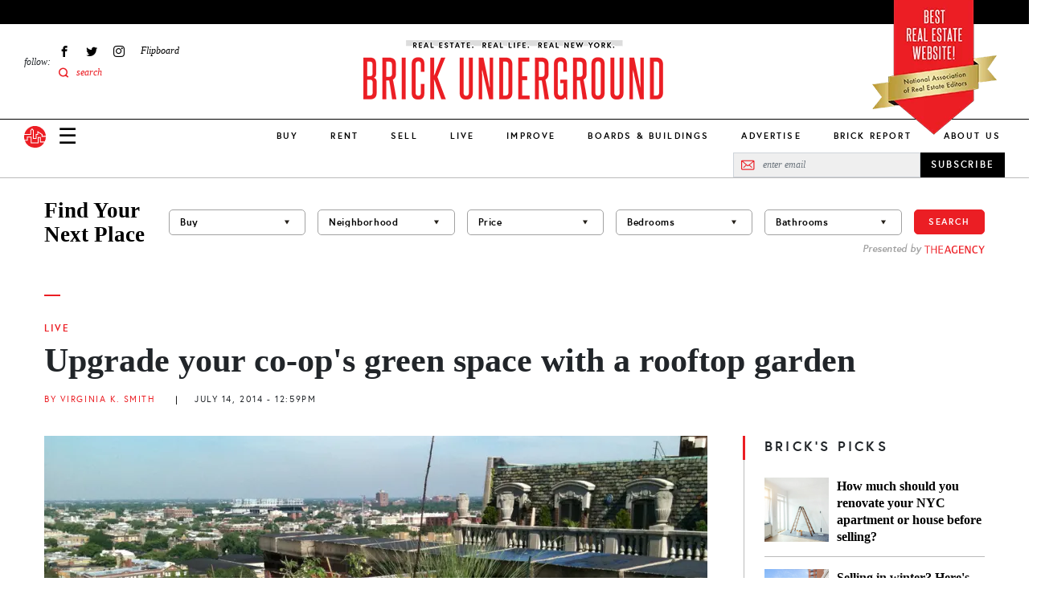

--- FILE ---
content_type: text/html; charset=UTF-8
request_url: https://www.brickunderground.com/blog/2014/07/start_your_own_rooftop_garden
body_size: 25609
content:
<!DOCTYPE html><html lang="en" dir="ltr" prefix="content: http://purl.org/rss/1.0/modules/content/ dc: http://purl.org/dc/terms/ foaf: http://xmlns.com/foaf/0.1/ og: http://ogp.me/ns# rdfs: http://www.w3.org/2000/01/rdf-schema# schema: http://schema.org/ sioc: http://rdfs.org/sioc/ns# sioct: http://rdfs.org/sioc/types# skos: http://www.w3.org/2004/02/skos/core# xsd: http://www.w3.org/2001/XMLSchema# "><head> <script async src="https://www.googletagmanager.com/gtag/js?id=G-98FMD3D5QW"></script><script>window.dataLayer = window.dataLayer || [];function gtag(){dataLayer.push(arguments);}gtag('js', new Date());gtag('config', 'G-98FMD3D5QW');</script><meta charset="utf-8" /><meta name="description" content="In lieu of actual backyards, everyone in New York loves a rooftop garden--a" /><meta name="robots" content="index, follow" /><link rel="canonical" href="https://www.brickunderground.com/blog/2014/07/start_your_own_rooftop_garden" /><link rel="shortlink" href="https://www.brickunderground.com///node/37330" /><meta property="og:site_name" content="Brick Underground" /><meta property="og:type" content="Article" /><meta property="og:url" content="https://www.brickunderground.com/blog/2014/07/start_your_own_rooftop_garden" /><meta property="og:title" content="Upgrade your co-op&#039;s green space with a rooftop garden" /><meta property="og:image" content="https://www.brickunderground.com/sites/default/files/styles/original_image/public/blog/images/Screen%20Shot%202014-07-14%20at%209.43.55%20AM.png" /><meta property="fb:app_id" content="215192608500925" /><meta name="twitter:card" content="summary_large_image" /><meta name="twitter:title" content="Upgrade your co-op&#039;s green space with a rooftop garden" /><meta name="twitter:url" content="https://www.brickunderground.com/blog/2014/07/start_your_own_rooftop_garden" /><meta name="twitter:image" content="https://www.brickunderground.com/sites/default/files/styles/original_image/public/blog/images/Screen%20Shot%202014-07-14%20at%209.43.55%20AM.png" /><meta name="Generator" content="Drupal 9 (https://www.drupal.org)" /><meta name="MobileOptimized" content="width" /><meta name="HandheldFriendly" content="true" /><meta name="viewport" content="width=device-width, initial-scale=1, shrink-to-fit=no" /><script type="text/javascript">window.CKEDITOR_BASEPATH = 'https://www.brickunderground.com/modules/contrib/ckeditor/vendor/';</script><script type="application/ld+json">{"@context": "https://schema.org","@graph": [{"@type": "NewsArticle","headline": "Upgrade your co-op\u0027s green space with a rooftop garden","description": "In lieu of actual backyards, everyone in New York loves a rooftop garden--a Brooklyn-based rooftop vineyard is even in the works--but if there\u0027s nothing but tar the top of your building, getting sta...","image": {"@type": "ImageObject","representativeOfPage": "True","url": "https://www.brickunderground.com/sites/default/files/styles/original_image/public/blog/images/Screen%20Shot%202014-07-14%20at%209.43.55%20AM.png"},"datePublished": "July 14, 2014 - 12:59 PM","dateModified": "January 30, 2023 - 04:42 AM","author": {"@type": "Person","name": "admin"},"publisher": {"@type": "Organization","name": "Brick Underground","url": "https://www.brickunderground.com/","logo": {"@type": "ImageObject","url": "https://www.brickunderground.com//themes/custom/brick_underground/images/header/logo.png","width": "600","height": "60"}},"mainEntityOfPage": "https://www.brickunderground.com/blog/2014/07/start_your_own_rooftop_garden"},{"@type": "Organization","@id": "https://www.brickunderground.com/","name": "Brick Underground","url": "https://www.brickunderground.com/","sameAs": ["https://www.facebook.com/BrickUnderground","https://twitter.com/BrickU","https://www.instagram.com/brickunderground/","https://www.linkedin.com/company/brickunderground.com/"],"telephone": "+1-646-701-7038","logo": {"@type": "ImageObject","url": "https://www.brickunderground.com/themes/custom/brick_underground/images/header/logo-sm.png","width": "112","height": "112"},"image": {"@type": "ImageObject","url": "https://www.brickunderground.com/themes/custom/brick_underground/images/header/logo-internal.png","width": "600","height": "60"},"address": {"@type": "PostalAddress","streetAddress": "510 5th Avenue","addressLocality": "New York","addressRegion": "NY","postalCode": "10036","addressCountry": "USA"}}]
}</script><meta http-equiv="x-ua-compatible" content="ie=edge" /><link rel="icon" href="/themes/custom/brick_underground/favicon.ico" type="image/vnd.microsoft.icon" /><link rel="amphtml" href="https://www.brickunderground.com/blog/2014/07/start_your_own_rooftop_garden?amp" /><script>window.a2a_config=window.a2a_config||{};a2a_config.callbacks=[];a2a_config.overlays=[];a2a_config.templates={};</script><title>Upgrade your co-op&#039;s green space with a rooftop garden</title><link rel="preload" media="(max-width: 479px)" href="/sites/default/files/styles/new_blog_entry_primary_image_xs/public/blog/images/Screen%20Shot%202014-07-14%20at%209.43.55%20AM.webp" as="image"><link rel="preload" media="(min-width: 480px) and (max-width: 767px)" href="/sites/default/files/styles/new_blog_entry_primary_image_sm/public/blog/images/Screen%20Shot%202014-07-14%20at%209.43.55%20AM.webp" as="image"><link rel="preload" media="(min-width: 768px) and (max-width: 1023px)" href="/sites/default/files/styles/new_blog_entry_primary_image_md/public/blog/images/Screen%20Shot%202014-07-14%20at%209.43.55%20AM.webp" as="image"><link rel="preload" media="(min-width: 1024px) and (max-width: 1229px)" href="/sites/default/files/styles/new_blog_entry_primary_image_lg/public/blog/images/Screen%20Shot%202014-07-14%20at%209.43.55%20AM.webp" as="image"><link rel="preload" media="(min-width: 1230px)" href="/sites/default/files/styles/new_blog_entry_primary_image_xl/public/blog/images/Screen%20Shot%202014-07-14%20at%209.43.55%20AM.webp" as="image"><link rel="preload" href="/themes/custom/brick_underground/fonts/europa/europa-regular-webfont.woff2" as="font" type="font/woff2" crossorigin="anonymous"><link rel="preload" href="/themes/custom/brick_underground/fonts/europa/europa-regularitalic-webfont.woff2" as="font" type="font/woff2" crossorigin="anonymous"><link rel="preload" href="/themes/custom/brick_underground/fonts/europa/europa-bold-webfont.woff2" as="font" type="font/woff2" crossorigin="anonymous"><link rel="preload" href="/themes/custom/brick_underground/fonts/europa/europa-bold-webfont.woff2" as="font" type="font/woff2" crossorigin="anonymous"><link rel="preload" href="/themes/custom/brick_underground/fonts/europa/europa-bolditalic-webfont.woff2" as="font" type="font/woff2" crossorigin="anonymous"><link rel="preload" href="/themes/custom/brick_underground/fonts/savoy/savoy-bold-webfont.woff2" as="font" type="font/woff2" crossorigin="anonymous"><link rel="preload" href="/themes/custom/brick_underground/fonts/steelfish/steelfish_rg-webfont.woff2" as="font" type="font/woff2" crossorigin="anonymous"><link rel="stylesheet" media="all" href="/sites/default/files/css/css_hjxKkkt5B--TcHCMnLW68gUpj_AFduESS-TepkGE44A.css" /><link rel="stylesheet" media="all" href="https://cdnjs.cloudflare.com/ajax/libs/font-awesome/4.3.0/css/font-awesome.min.css" /><link rel="stylesheet" media="all" href="/sites/default/files/css/css_Wx8sozp0lveahdoOeT3IN_-_m9Ddv5C3ou8o8f7GGNI.css" /><link rel="stylesheet" media="all" href="/sites/default/files/css/css_1y-cKOWyGTXZetBKd9Nxc1OIiE4f-rDInBJAmo37_x0.css" /><script async src="/prebid9.16.0.js"></script><script async src="https://securepubads.g.doubleclick.net/tag/js/gpt.js"></script><script type="text/javascript">
window.noAdsUrls = [
'/live/introducing-brick-report-comprehensive-residential-building-information-nyc',
'/brick-report',
'/blog/2013/11/brickundergrounds_2013_holiday_tipping_guide',
'/live/what-doorman-suggests-holiday-tip-recommendations-building-staff-nyc'
];
// Helper function to check if current path matches any noAdsUrls
window.isNoAdsUrl = function() {
var pathname = window.location.pathname;
return window.noAdsUrls.some(function(url) {
return pathname === url || pathname === url + '/' || pathname.indexOf(url) === 0;
});
};
// Only load Connatix if not in noAdsUrls
if (!window.isNoAdsUrl()) {
// Load Connatix normally - let it create window.cnx
!function(n){if(!window.cnx){window.cnx={},window.cnx.cmd=[];var t=n.createElement('iframe');t.src='javascript:false'; t.display='none',t.onload=function(){var n=t.contentWindow.document,c=n.createElement('script');c.src='//cd.connatix.com/connatix.player.js?cid=b0e6efa7-c4fe-4756-97bf-e9035b4d6e98&pid=f47919a2-3dbf-442e-825d-64ff7abf85be',c.setAttribute('async','1'),c.setAttribute('type','text/javascript'),n.body.appendChild(c)},n.head.appendChild(t)}}(document);
} else {
// On excluded pages, initialize cnx to prevent errors from dynamically injected code
if (typeof window.cnx === 'undefined') {
window.cnx = {};
window.cnx.cmd = [];
}
if (!window.cnx.cmd || !Array.isArray(window.cnx.cmd)) {
window.cnx.cmd = [];
}
// Make cnx.cmd.push a no-op and override cnx function to prevent errors
window.cnx.cmd.push = function() { return; };
window.cnx = function() {
return { render: function() {} }; // Return a no-op object with render method
};
window.cnx.cmd = [];
}
window.brickLoadJs = function (url) {
var script = document.createElement('script');
script.src = url;
document.head.appendChild(script);
};
window.brickAdsAddDivs = function (cssSelector, id, relative, limit, css) {
var matches = document.querySelectorAll(cssSelector);
var created = [];
for (var i in matches) {
if (!matches[i].appendChild) {
continue;
}
var newDiv = document.createElement('div');
newDiv.id = 'brickads-' + id + '-' + created.length;
if (css) {
for (var c in css) {
newDiv.style[c] = css[c];
}
}
switch (relative) {
case 'inside_start':
if (matches[i].children.length > 0) {
matches[i].insertBefore(newDiv, matches[i].children[0]);
} else {
matches[i].appendChild(newDiv);
}
created.push(newDiv);
break;
case 'inside_end':
matches[i].appendChild(newDiv);
created.push(newDiv);
break;
case 'before':
matches[i].parentNode.insertBefore(newDiv, matches[i]);
created.push(newDiv);
break;
case 'after':
matches[i].after(newDiv);
created.push(newDiv);
break;
}
if (created.length >= limit) {
break;
}
}
return created;
};
window.brickAdsConfig = {
breakPoints: {
mobile_to_tablet: 760,
tablet_to_desktop: 1024,
},
units: [
{
provider: 'gam',
id: '2493555/bu_all_sidebar_300x250',
name: 'desktop_sidebar_top',
sizes: [[300, 250]],
limit: 1,
showDesktop: false,
showMobile: false,
showTablet: false,
injections: [
{
cssSelector: '.blog-entry--sidebar .layout--sidebar--sticky-container',
relative: 'inside_end',
customCss: {},
},
{
cssSelector: '.teaser-vertical-list--col:nth-of-type(3n)',
relative: 'before',
customCss: {
margin: '30px auto',
},
},
],
bidders: [
{
name: 'oms',
params: {
publisherId: 21024,
},
},
],
},
{
provider: 'gam',
id: '2493555/bu_all_mobile_300x250',
name: 'mobile_content',
sizes: [[300, 250]],
limit: 10,
showDesktop: true,
showMobile: true,
showTablet: true,
injections: [
{
cssSelector: '.blog-entry--body h2:nth-of-type(2n)',
relative: 'before',
customCss: {},
},
],
bidders: [
{
name: 'oms',
params: {
publisherId: 21024,
},
},
],
},
{
provider: 'gam',
id: '/2493555/bu_all_mobile_320x90',
name: 'mobile_top',
sizes: [[320, 90], [320, 50]],
limit: 1,
showDesktop: false,
showMobile: true,
showTablet: false,
injections: [
{
cssSelector: '#div-gpt-ad-1716860368022-0',
relative: 'inside_start',
customCss: {},
},
],
bidders: [
{
name: 'oms',
params: {
publisherId: 21024,
},
},
],
},
{
provider: 'openweb-ad',
id: 'sp_cY7fv0em',
name: 'openweb_ad',
showDesktop: true,
showMobile: true,
showTablet: true,
limit: 1,
injections: [
{
cssSelector: '.blog-entry--sidebar .layout--sidebar--sticky-container',
relative: 'inside_start',
},
],
},
{
provider: 'openweb',
id: 'sp_cY7fv0em',
name: 'openweb',
showDesktop: true,
showMobile: true,
showTablet: true,
limit: 1,
injections: [
{
cssSelector: '.blog-entry--content .my-8',
relative: 'after',
},
],
},
],
};
window.brickDeviceType = function (config) {
if (!config.breakPoints) {
return 'desktop';
} else if (config.breakPoints.mobile_to_tablet > window.innerWidth) {
return 'mobile';
} else if (config.breakPoints.tablet_to_desktop > window.innerWidth) {
return 'tablet';
} else {
return 'desktop';
}
};
window.brickIsDesktop = function (config) {
return brickDeviceType(config) === 'desktop';
};
window.brickIsTablet = function (config) {
return brickDeviceType(config) === 'tablet';
};
window.brickIsMobile = function (config) {
return brickDeviceType(config) === 'mobile';
};
window.googletag = window.googletag || { };
window.googletag.cmd = window.googletag.cmd || [];
googletag.cmd.push(function () {
googletag.pubads().collapseEmptyDivs();
if (window.drupalSettings && window.drupalSettings.path && window.drupalSettings.path.currentPath) {
var parts = window.drupalSettings.path.currentPath.split('/');
if (parts.length > 1) {
node_id = parts[1];
googletag.pubads().setTargeting('node_nid', node_id);
}
}
googletag.enableServices();
});
</script></head><body class="layout-no-sidebars page-node-37330 path-node node--type-blog-entry"> <a href="#main-content" class="visually-hidden focusable skip-link"> Skip to main content </a><div class="dialog-off-canvas-main-canvas" data-off-canvas-main-canvas><div><div data-drupal-messages-fallback class="hidden"></div></div><div id="page-wrapper" class="position-relative"><div id="page"><div id="search-overlay" class="search-overlay collapse"><div id="block-searchoverlay" class="block block-block-content block-block-contentf2ba9797-15e3-4c5d-91a2-02d6339ce929"><div class="content"><div class="container-fluid container-lg px-6 px-lg-3"><div id="" class="layout layout--one-column row justify-content-center align-items-center pt-10 px-8" data_wrapper_class="container-fluid container-lg px-6 px-lg-3"><div class="col-auto block block-block-content block-block-content76e056db-9829-4216-81b8-d851240796eb"><div class="content"> <button class="search-overlay--close p-0 border-0 fs-27 lh-27" type="button" data-bs-toggle="collapse" data-bs-target="#search-overlay" aria-expanded="true" aria-controls="search-overlay">✕</button></div></div><div class="views-exposed-form bef-exposed-form col search-overlay--search-bar block block-views block-views-exposed-filter-blocksearch-results-search-results" data-bef-auto-submit-full-form="" data-bef-auto-submit="" data-bef-auto-submit-delay="500" data-drupal-selector="views-exposed-form-search-results-search-results"><div class="content"><form action="/search" method="get" id="views-exposed-form-search-results-search-results" accept-charset="UTF-8"><div class="form-row"><fieldset class="js-form-item js-form-type-textfield form-type-textfield js-form-item-keys form-item-keys mb-3"><legend for="edit-keys" aria-labelledby = "Fulltext search"><span id= "Fulltext search">Fulltext search</span></legend> <input placeholder="search for..." data-bef-auto-submit-exclude="" data-drupal-selector="edit-keys" type="text" id="edit-keys" name="keys" value="" size="30" maxlength="128" class="form-control" /></fieldset><fieldset data-drupal-selector="edit-sort-by" id="edit-sort-by--wrapper" class="fieldgroup form-composite js-form-item form-item js-form-wrapper form-wrapper mb-3"><legend> <span class="fieldset-legend">FILTER RESULTS BY:</span></legend><div class="fieldset-wrapper"><div id="edit-sort-by" class="radio"><div class="form-radios"><div class="js-form-item js-form-type-radio radio form-check js-form-item-sort-by form-item-sort-by"> <input data-drupal-selector="edit-sort-by-search-api-relevance" type="radio" id="edit-sort-by-search-api-relevance" name="sort_by" value="search_api_relevance" checked="checked" class="form-radio form-check-input"> <label class="form-check-label" for="edit-sort-by-search-api-relevance"> Relevancy </label></div><div class="js-form-item js-form-type-radio radio form-check js-form-item-sort-by form-item-sort-by"> <input data-drupal-selector="edit-sort-by-created" type="radio" id="edit-sort-by-created" name="sort_by" value="created" class="form-radio form-check-input"> <label class="form-check-label" for="edit-sort-by-created"> Date </label></div></div></div></div></fieldset><div data-drupal-selector="edit-actions" class="form-actions js-form-wrapper form-wrapper mb-3" id="edit-actions"><button data-bef-auto-submit-click="" data-drupal-selector="edit-submit-search-results" type="submit" id="edit-submit-search-results" value="Apply" class="button js-form-submit form-submit btn btn-primary">Apply</button></div></div></form></div></div></div></div><div class="container-fluid container-lg px-6 px-lg-3"><div id="" class="layout layout--one-column py-10" data_wrapper_class="container-fluid container-lg px-6 px-lg-3"><div class="row"><div class="col-12 col-lg-3 py-3 ps-0 pe-6 border-end border-medium-gray block block-block-content block-block-content567a5911-302c-438b-b513-8e4ceee34e2f"><div class="content"><div class="recommended-blogs--title le-0-24 field__item"> RECOMMENDED IN RENT</div><div class="recommended-blogs--items field field--name-field-blogs field--type-entity-reference field--label-hidden field__items"> <a href="/how_to_move_from_college_to_NYC" hreflang="en">Moving to NYC after college? Here&#039;s how to find a rental apartment</a></div></div></div><div class="col-12 col-lg-3 py-3 px-6 border-end border-medium-gray block block-block-content block-block-content4e83e158-6dce-4f94-b2ba-55fb4f18b259"><div class="content"><div class="recommended-blogs--title le-0-24 field__item"> RECOMMENDED IN BUY</div><div class="recommended-blogs--items field field--name-field-blogs field--type-entity-reference field--label-hidden field__items"> <a href="/buy/how-buying-nyc-different-compares-co-ops-condos-first-time-buyer" hreflang="en">How buying real estate in NYC is unlike anywhere else</a></div></div></div><div class="col-12 col-lg-3 py-3 px-6 border-end border-medium-gray block block-block-content block-block-content7f051956-d26e-4f06-a3b5-8b43c1f394d6"><div class="content"><div class="recommended-blogs--title le-0-24 field__item"> RECOMMENDED IN SELL</div><div class="recommended-blogs--items field field--name-field-blogs field--type-entity-reference field--label-hidden field__items"> <a href="/sell/home-preparation-renovation-upgrades-no-fee-loans-pay-at-closing-nyc" hreflang="en">A guide to using a no-fee renovation loan from a NYC real estate firm</a></div></div></div><div class="col-12 col-lg-3 py-3 ps-6 pe-0 block block-block-content block-block-content6b2ffce4-9d0c-4272-ac4e-ad465c8b846e"><div class="content"><div class="recommended-blogs--title le-0-24 field__item"> RECOMMENDED IN IMPROVE</div><div class="recommended-blogs--items field field--name-field-blogs field--type-entity-reference field--label-hidden field__items"> <a href="/improve/pet-friendly-renovation-NYC-apartment-rowhouse-dog-bed-kitchen-nook-cat-litter-box" hreflang="en">How to make your NYC renovation more pet-friendly</a></div></div></div></div></div></div></div></div></div> <header id="header" class="header " role="banner" aria-label="Site header"><div class="container-fluid"><div class="header--top row bg-black"></div><div><div id="block-nareeblock" class="block block-block-content block-block-content9474a1e4-37c2-4390-894a-c9e0bae3ab6c"><div class="content"><div class="naree-block row justify-content-center d-md-none bg-red py-1"><div class="col-auto text-center"><div class="title ff-steelfish fs-18 lh-21 fw-400 color-white">BEST REAL ESTATE WEBSITE!</div><div class="sub-text ff-europa fs-10 lh-16 fw-700">National Association of Real Estate Editors</div></div></div><div class="naree-block-desktop d-none d-md-block container-lg px-0 px-lg-3"><picture><source media="(min-width: 768px) and (max-width: 1023px)" sizes="218px" srcset="/themes/custom/brick_underground/images/header/naree-tablet@2x.png 2x, /themes/custom/brick_underground/images/header/naree-tablet.png 1x"></source><source media="(min-width: 1024px)" sizes="155px" srcset="/themes/custom/brick_underground/images/header/naree-desktop@2x.png 2x, /themes/custom/brick_underground/images/header/naree-desktop.png 1x"></source><img width="155" height="175" alt="BEST REAL ESTATE WEBSITE! National Association of Real Estate Editors" src="[data-uri]" /></picture></div></div></div></div><div class="row justify-content-between justify-content-md-start align-items-center align-items-lg-start py-4 pb-lg-0 px-2 px-md-3 px-lg-0"><div class="col-auto d-md-none"> <a href="/" class="d-inline-block"> <img alt="Brick Underground" src="/themes/custom/brick_underground/images/header/logo-sm.svg" width="33" height="33"> </a></div> <nav role="navigation" id="block-sociallinks-nav" aria-labelledby="block-sociallinks-menu" id="block-sociallinks" class="col-3 d-none d-lg-flex align-items-center menu-social-links ps-6 block block-menu menu--menu-social-links"> <span class="visually-hidden" id="block-sociallinks-menu">Social Links</span><div class="menu-label fs-12"><em>follow:</em></div><ul id="block-sociallinks" class="clearfix nav menu"><li class="menu-item px-2 fs-12 d-flex align-items-center" > <a href="https://www.facebook.com/BrickUnderground" class="facebook icon-facebook hide-text d-flex align-items-center ff-times text-italic" target="_blank">Facebook</a></li><li class="menu-item px-2 fs-12 d-flex align-items-center" > <a href="https://twitter.com/BrickU" class="twitter icon-twitter hide-text d-flex align-items-center ff-times text-italic" target="_blank">Twitter</a></li><li class="menu-item px-2 fs-12 d-flex align-items-center" > <a href="https://instagram.com/brickunderground/" class="instagram icon-instagram hide-text d-flex align-items-center ff-times text-italic" target="_blank">Instagram</a></li><li class="menu-item px-2 fs-12 d-flex align-items-center" > <a href="https://flipboard.com/@bricku/brick-underground-0m51roh7z" class="flipboard icon-flipboard d-flex align-items-center ff-times text-italic">Flipboard</a></li><li class="menu-item px-2 fs-12 d-flex align-items-center" > <span class="icon-search2 color-primary search-overlay--open d-flex align-items-center ff-times text-italic">search</span></li></ul> </nav><div id="block-logointernal-2" class="col col-md-8 col-lg-6 order-md-last text-center logo d-flex justify-content-center block block-block-content block-block-content3020919d-2c5f-43b4-b87a-a63ee45cb89a"><div class="content"> <a class="logo-internal d-block mb-lg-3" href="/"> <picture class="d-block"><source srcset="/themes/custom/brick_underground/images/header/logo-mobile@2x.png 2x, /themes/custom/brick_underground/images/header/logo-mobile.png 1x" media="(max-width: 1023px)" width="340" height="73"><source srcset="/themes/custom/brick_underground/images/header/logo-internal@2x.png 2x, /themes/custom/brick_underground/images/header/logo-internal.png 1x" media="(min-width: 1024px)" width="380" height="83"><img src="/themes/custom/brick_underground/images/header/logo-mobile.png" alt="Brick Underground" width="340" height="73" /></source></source></picture></a></div></div><div class="col-auto col-md-2 d-lg-none"><div class="d-flex align-items-center"> <a class="nav-button nav-button-mobile color-black" data-bs-toggle="collapse" href="#navigation" role="button" aria-expanded="false" aria-controls="navigation">&#9776;</a> <a href="/" class="nav-button-mobile d-none d-md-inline-block ms-4"> <img alt="Brick Underground" src="/themes/custom/brick_underground/images/header/logo-sm.svg" width="33" height="33"> </a></div></div></div><div class="navigation--wrapper z-index-7"><div class="navigation--bar row align-items-center d-flex border-bottom position-relative bg-white"><div class="col"><div class="row align-items-center px-2 px-md-3 pe-lg-0 ps-lg-3 py-2 py-lg-0"><div class="col-auto d-md-none"> <a class="d-inline-block" href="/"> <img alt="Brick Underground" src="/themes/custom/brick_underground/images/header/logo-sm.svg" width="27" height="27"> </a></div><div class="col col-md-8 order-md-last d-lg-none text-center"> <a class="logo-mobile d-inline-block" href="/"> <img class="b-lazy" alt="Brick Underground" data-src="/themes/custom/brick_underground/images/header/logo-mobile.png" width="150"> </a></div><div class="col-auto col-md-2 col-lg d-flex align-items-center"> <a class="nav-button nav-button-mobile color-black collapsed" data-bs-toggle="collapse" href="#navigation" role="button" aria-expanded="false" aria-controls="navigation">☰</a><div class="d-none d-md-block ms-4 ms-lg-0 me-lg-3 order-lg-first"> <a class="d-inline-block" href="/"> <img alt="Brick Underground" src="/themes/custom/brick_underground/images/header/logo-sm.svg" width="27" height="27"> </a></div></div></div></div><div id="block-newmainmenu-2" class="col-auto position-static d-none d-lg-block block block-tb-megamenu block-tb-megamenu-menu-blockmenu-new-main-menu"><div class="content"><div class="tb-megamenu tb-megamenu-menu-new-main-menu" role="navigation" aria-label="Main navigation"> <button data-target=".nav-collapse" data-toggle="collapse" class="btn btn-navbar tb-megamenu-button" type="button"> <i class="fa fa-reorder"></i> </button><div class="nav-collapse always-show"><ul class="tb-megamenu-nav nav level-0 items-10" role="list" ><li class="tb-megamenu-item level-1 mega dropdown" data-id="menu_link_content:275cfea4-9b1e-41fe-a29c-f5a96b4402e0" data-level="1" data-type="menu_item" data-class="" data-xicon="" data-caption="" data-alignsub="" data-group="0" data-hidewcol="0" data-hidesub="0" data-label="" aria-level="1" > <a href="/buy" class="dropdown-toggle" aria-expanded="false"> Buy </a><div class="tb-megamenu-submenu dropdown-menu mega-dropdown-menu nav-child" data-class="" data-width="" role="list"><div class="mega-dropdown-inner"><div class="tb-megamenu-row row-fluid"><div class="tb-megamenu-column span3 mega-col-nav" data-class="" data-width="3" data-hidewcol="0" id="tb-megamenu-column-1"><div class="tb-megamenu-column-inner mega-inner clearfix"><ul class="tb-megamenu-subnav mega-nav level-1 items-8" role="list"><li class="tb-megamenu-item level-2 mega parent" data-id="menu_link_content:ead229ea-a9a2-40d7-83b4-cd856e58cad5" data-level="2" data-type="menu_item" data-class="parent" data-xicon="" data-caption="" data-alignsub="" data-group="0" data-hidewcol="0" data-hidesub="0" data-label="" aria-level="2" > <a href="/buy" > Buy </a></li><li class="tb-megamenu-item level-2 mega" data-id="menu_link_content:f3bf04aa-ceda-4560-b55f-fb6a37aee841" data-level="2" data-type="menu_item" data-class="" data-xicon="" data-caption="" data-alignsub="" data-group="0" data-hidewcol="0" data-hidesub="0" data-label="" aria-level="2" > <a href="/the_market" > The Market </a></li><li class="tb-megamenu-item level-2 mega" data-id="menu_link_content:4a6fc754-71e5-4cac-82aa-0365577ac036" data-level="2" data-type="menu_item" data-class="" data-xicon="" data-caption="" data-alignsub="" data-group="0" data-hidewcol="0" data-hidesub="0" data-label="" aria-level="2" > <a href="/investing" > Investing </a></li><li class="tb-megamenu-item level-2 mega" data-id="menu_link_content:078b5ab9-4c1b-495c-8caa-dc3011308a8f" data-level="2" data-type="menu_item" data-class="" data-xicon="" data-caption="" data-alignsub="" data-group="0" data-hidewcol="0" data-hidesub="0" data-label="" aria-level="2" > <a href="/new_construction_condos" > New Construction + Condos </a></li><li class="tb-megamenu-item level-2 mega" data-id="menu_link_content:0ee470d2-2320-4cd2-be80-4305fb48104b" data-level="2" data-type="menu_item" data-class="" data-xicon="" data-caption="" data-alignsub="" data-group="0" data-hidewcol="0" data-hidesub="0" data-label="" aria-level="2" > <a href="/buy_affordable_housing" > Affordable Housing </a></li><li class="tb-megamenu-item level-2 mega" data-id="menu_link_content:5babf82c-8952-40d6-80b2-a89061d2f48a" data-level="2" data-type="menu_item" data-class="" data-xicon="" data-caption="" data-alignsub="" data-group="0" data-hidewcol="0" data-hidesub="0" data-label="" aria-level="2" > <a href="/co_ops" > Co-ops </a></li><li class="tb-megamenu-item level-2 mega" data-id="menu_link_content:26c38fbb-bc1b-4694-ae12-bff73aea6608" data-level="2" data-type="menu_item" data-class="" data-xicon="" data-caption="" data-alignsub="" data-group="0" data-hidewcol="0" data-hidesub="0" data-label="" aria-level="2" > <a href="/negotiating_financing" > Negotiating + Financing </a></li><li class="tb-megamenu-item level-2 mega guide" data-id="menu_link_content:1573bcad-f613-4e91-95ab-e876c37cee34" data-level="2" data-type="menu_item" data-class="guide" data-xicon="" data-caption="" data-alignsub="" data-group="0" data-hidewcol="0" data-hidesub="0" data-label="" aria-level="2" > <a href="/guides/how-to-buy/toc" > How to Buy in NYC Guide </a></li></ul></div></div><div data-showblocktitle="0" class="tb-megamenu-column span9 mega-col-nav" data-class="" data-width="9" data-hidewcol="" id="tb-megamenu-column-2"><div class="tb-megamenu-column-inner mega-inner clearfix"><div class="tb-block tb-megamenu-block" data-type="block" data-block="views_block__new_bu_menu_panes_recent_buy"><div class="block-inner"><div id="block-views-blocknew-bu-menu-panes-recent-buy" class="block block-views block-views-blocknew-bu-menu-panes-recent-buy"><div class="content"><div class="views-element-container"><div class="view view-new-bu-menu-panes view-id-new_bu_menu_panes view-display-id-recent_buy js-view-dom-id-a2c52453a0cd8c4436b0d7f40f47605ba90f0a3276b1721d9bd144634aa5f3d9"><div class="view-content row gx-0 pt-6"><div class="views-row col"><div class="blog-teaser text-center clearfix "><div class="blog-teaser--thumb"> <a href="/buy/streeteasy-neighborhoods-to-watch-top-searches-renters-buyers-2026" class="px-0 pt-0 mb-4" aria-label="Financial District takes the #1 spot on StreetEasy’s top neighborhoods to watch in 2026"><div class="media media--blazy media--bundle--image media--image media--responsive is-b-loading"> <picture> <source srcset="" media="(min-width: 1024px) and (max-width: 1229px)" type="image/webp" data-srcset="/sites/default/files/styles/new_megamenu_recent_stories_lg/public/2026-01/Screen%20Shot%202026-01-08%20at%201.26.25%20PM.webp 1x"/> <source srcset="" media="(min-width: 1024px)" type="image/webp" data-srcset="/sites/default/files/styles/new_megamenu_recent_stories_xl/public/2026-01/Screen%20Shot%202026-01-08%20at%201.26.25%20PM.webp 1x"/> <source srcset="" media="(min-width: 1024px) and (max-width: 1229px)" type="image/png" data-srcset="/sites/default/files/styles/new_megamenu_recent_stories_lg/public/2026-01/Screen%20Shot%202026-01-08%20at%201.26.25%20PM.png 1x"/> <source srcset="" media="(min-width: 1024px)" type="image/png" data-srcset="/sites/default/files/styles/new_megamenu_recent_stories_xl/public/2026-01/Screen%20Shot%202026-01-08%20at%201.26.25%20PM.png 1x"/> <img class="media__image media__element b-lazy b-responsive" decoding="async" loading="lazy" data-src="/sites/default/files/styles/new_megamenu_recent_stories_xl/public/2026-01/Screen%20Shot%202026-01-08%20at%201.26.25%20PM.png" is_responsive src="/sites/default/files/styles/new_megamenu_recent_stories_xl/public/2026-01/Screen Shot 2026-01-08 at 1.26.25 PM.png" alt="25 Broad St., # 17P, is a one bedroom on the market for $985,000." title="25 Broad St., # 17P, is a one bedroom on the market for $985,000." typeof="foaf:Image" /> </picture></div> </a></div><div class="blog-teaser--category mb-2"> <a href="/rent" class="p-0 ff-europa fs-11 fw-700 text-uppercase color-primary">Rent</a></div><div class="blog-teaser--title"><a href="/buy/streeteasy-neighborhoods-to-watch-top-searches-renters-buyers-2026" class="p-0 ff-times fs-18 fw-700 color-black">Financial District takes the #1 spot on StreetEasy’s top neighborhoods to watch in 2026</a></div></div></div><div class="views-row col mx-3"><div class="blog-teaser text-center clearfix "><div class="blog-teaser--thumb"> <a href="/sell/manhattan-co-op-condo-sales-market-report-nyc-fourth-quarter-2025" class="px-0 pt-0 mb-4" aria-label="Manhattan deals and median sales price rise for fifth consecutive time"><div class="media media--blazy media--bundle--image media--image media--responsive is-b-loading"> <picture> <source srcset="" media="(min-width: 1024px) and (max-width: 1229px)" type="image/webp" data-srcset="/sites/default/files/styles/new_megamenu_recent_stories_lg/public/2026-01/iStock-2254246073.webp 1x"/> <source srcset="" media="(min-width: 1024px)" type="image/webp" data-srcset="/sites/default/files/styles/new_megamenu_recent_stories_xl/public/2026-01/iStock-2254246073.webp 1x"/> <source srcset="" media="(min-width: 1024px) and (max-width: 1229px)" type="image/jpeg" data-srcset="/sites/default/files/styles/new_megamenu_recent_stories_lg/public/2026-01/iStock-2254246073.jpg 1x"/> <source srcset="" media="(min-width: 1024px)" type="image/jpeg" data-srcset="/sites/default/files/styles/new_megamenu_recent_stories_xl/public/2026-01/iStock-2254246073.jpg 1x"/> <img class="media__image media__element b-lazy b-responsive" decoding="async" loading="lazy" data-src="/sites/default/files/styles/new_megamenu_recent_stories_xl/public/2026-01/iStock-2254246073.jpg" is_responsive src="/sites/default/files/styles/new_megamenu_recent_stories_xl/public/2026-01/iStock-2254246073.jpg" alt="Lower Manhattan buildings" title="Lower Manhattan buildings" typeof="foaf:Image" /> </picture></div> </a></div><div class="blog-teaser--category mb-2"> <a href="/sell" class="p-0 ff-europa fs-11 fw-700 text-uppercase color-primary">Sell</a></div><div class="blog-teaser--title"><a href="/sell/manhattan-co-op-condo-sales-market-report-nyc-fourth-quarter-2025" class="p-0 ff-times fs-18 fw-700 color-black">Manhattan deals and median sales price rise for fifth consecutive time</a></div></div></div><div class="views-row col"><div class="blog-teaser text-center clearfix "><div class="blog-teaser--thumb"> <a href="/blog/2013/01/moving_to_nyc_everything_you_need_to_know_before_relocating_here" class="px-0 pt-0 mb-4" aria-label="How to move to NYC: A crash course for finding an apartment"><div class="media media--blazy media--bundle--image media--image media--responsive is-b-loading"> <picture> <source srcset="" media="(min-width: 1024px) and (max-width: 1229px)" type="image/webp" data-srcset="/sites/default/files/styles/new_megamenu_recent_stories_lg/public/blog/images/iStock-1402720590.webp 1x"/> <source srcset="" media="(min-width: 1024px)" type="image/webp" data-srcset="/sites/default/files/styles/new_megamenu_recent_stories_xl/public/blog/images/iStock-1402720590.webp 1x"/> <source srcset="" media="(min-width: 1024px) and (max-width: 1229px)" type="image/jpeg" data-srcset="/sites/default/files/styles/new_megamenu_recent_stories_lg/public/blog/images/iStock-1402720590.jpg 1x"/> <source srcset="" media="(min-width: 1024px)" type="image/jpeg" data-srcset="/sites/default/files/styles/new_megamenu_recent_stories_xl/public/blog/images/iStock-1402720590.jpg 1x"/> <img alt="image" class="media__image media__element b-lazy b-responsive" decoding="async" loading="lazy" data-src="/sites/default/files/styles/new_megamenu_recent_stories_xl/public/blog/images/iStock-1402720590.jpg" is_responsive src="/sites/default/files/styles/new_megamenu_recent_stories_xl/public/blog/images/iStock-1402720590.jpg" title="iStock-1402720590.jpg" typeof="foaf:Image" /> </picture></div> </a></div><div class="blog-teaser--category mb-2"> <a href="/the_search" class="p-0 ff-europa fs-11 fw-700 text-uppercase color-primary">The Search</a></div><div class="blog-teaser--title"><a href="/blog/2013/01/moving_to_nyc_everything_you_need_to_know_before_relocating_here" class="p-0 ff-times fs-18 fw-700 color-black">How to move to NYC: A crash course for finding an apartment</a></div></div></div></div></div></div></div></div></div></div></div></div></div></div></div></li><li class="tb-megamenu-item level-1 mega dropdown" data-id="menu_link_content:ec1cd59c-ee20-47ed-99f5-4f44e596e662" data-level="1" data-type="menu_item" data-class="" data-xicon="" data-caption="" data-alignsub="" data-group="0" data-hidewcol="0" data-hidesub="0" data-label="" aria-level="1" > <a href="/rent" class="dropdown-toggle" aria-expanded="false"> Rent </a><div class="tb-megamenu-submenu dropdown-menu mega-dropdown-menu nav-child" data-class="" data-width="" role="list"><div class="mega-dropdown-inner"><div class="tb-megamenu-row row-fluid"><div class="tb-megamenu-column span3 mega-col-nav" data-class="" data-width="3" data-hidewcol="0" id="tb-megamenu-column-3"><div class="tb-megamenu-column-inner mega-inner clearfix"><ul class="tb-megamenu-subnav mega-nav level-1 items-6" role="list"><li class="tb-megamenu-item level-2 mega parent" data-id="menu_link_content:c2ce6c4b-d371-4c7e-b7b8-f17d07a30028" data-level="2" data-type="menu_item" data-class="parent" data-xicon="" data-caption="" data-alignsub="" data-group="0" data-hidewcol="0" data-hidesub="0" data-label="" aria-level="2" > <a href="/rent" > Rent </a></li><li class="tb-megamenu-item level-2 mega" data-id="menu_link_content:b887745e-c02a-4445-9ae5-c8125e92e07b" data-level="2" data-type="menu_item" data-class="" data-xicon="" data-caption="" data-alignsub="" data-group="0" data-hidewcol="0" data-hidesub="0" data-label="" aria-level="2" > <a href="/affordable_housing" > Affordable Housing </a></li><li class="tb-megamenu-item level-2 mega" data-id="menu_link_content:39e698af-8bb4-4937-bc1c-d548b0226699" data-level="2" data-type="menu_item" data-class="" data-xicon="" data-caption="" data-alignsub="" data-group="0" data-hidewcol="0" data-hidesub="0" data-label="" aria-level="2" > <a href="/roommates_landlords" > Roommates + Landlords </a></li><li class="tb-megamenu-item level-2 mega" data-id="menu_link_content:18171254-85a8-4bb7-9576-097a6e2fb24f" data-level="2" data-type="menu_item" data-class="" data-xicon="" data-caption="" data-alignsub="" data-group="0" data-hidewcol="0" data-hidesub="0" data-label="" aria-level="2" > <a href="/the_market_0" > The Market </a></li><li class="tb-megamenu-item level-2 mega" data-id="menu_link_content:6be813cd-fc68-4284-b3da-d12ad1bdf30f" data-level="2" data-type="menu_item" data-class="" data-xicon="" data-caption="" data-alignsub="" data-group="0" data-hidewcol="0" data-hidesub="0" data-label="" aria-level="2" > <a href="/the_search" > The Search </a></li><li class="tb-megamenu-item level-2 mega guide" data-id="menu_link_content:d754e211-f174-4f95-9d36-8b39964d1dbe" data-level="2" data-type="menu_item" data-class="guide" data-xicon="" data-caption="" data-alignsub="" data-group="0" data-hidewcol="0" data-hidesub="0" data-label="" aria-level="2" > <a href="/guides/how-to-rent/toc" > How to Rent in NYC Guide </a></li></ul></div></div><div data-showblocktitle="1" class="tb-megamenu-column span9 mega-col-nav" data-class="" data-width="9" data-hidewcol="" id="tb-megamenu-column-4"><div class="tb-megamenu-column-inner mega-inner clearfix"><div class="tb-block tb-megamenu-block" data-type="block" data-block="views_block__new_bu_menu_panes_recent_rent"><div class="block-inner"><div id="block-views-blocknew-bu-menu-panes-recent-rent" class="block block-views block-views-blocknew-bu-menu-panes-recent-rent"><div class="content"><div class="views-element-container"><div class="view view-new-bu-menu-panes view-id-new_bu_menu_panes view-display-id-recent_rent js-view-dom-id-0a1fe09f8680bcff4d04a9c3cdbd86b68189c4acc672ca31a45e7ba6edccf7b4"><div class="view-content row gx-0 pt-6"><div class="views-row col"><div class="blog-teaser text-center clearfix "><div class="blog-teaser--thumb"> <a href="/rent/nyc-manhattan-brooklyn-queens-rental-market-report-december-2025" class="px-0 pt-0 mb-4" aria-label="Manhattan median rent rose for the 15th time in December"><div class="media media--blazy media--bundle--image media--image media--responsive is-b-loading"> <picture> <source srcset="" media="(min-width: 1024px) and (max-width: 1229px)" type="image/webp" data-srcset="/sites/default/files/styles/new_megamenu_recent_stories_lg/public/2026-01/iStock-2237408957_0.webp 1x"/> <source srcset="" media="(min-width: 1024px)" type="image/webp" data-srcset="/sites/default/files/styles/new_megamenu_recent_stories_xl/public/2026-01/iStock-2237408957_0.webp 1x"/> <source srcset="" media="(min-width: 1024px) and (max-width: 1229px)" type="image/jpeg" data-srcset="/sites/default/files/styles/new_megamenu_recent_stories_lg/public/2026-01/iStock-2237408957_0.jpg 1x"/> <source srcset="" media="(min-width: 1024px)" type="image/jpeg" data-srcset="/sites/default/files/styles/new_megamenu_recent_stories_xl/public/2026-01/iStock-2237408957_0.jpg 1x"/> <img class="media__image media__element b-lazy b-responsive" decoding="async" loading="lazy" data-src="/sites/default/files/styles/new_megamenu_recent_stories_xl/public/2026-01/iStock-2237408957_0.jpg" is_responsive src="/sites/default/files/styles/new_megamenu_recent_stories_xl/public/2026-01/iStock-2237408957_0.jpg" alt="Aerial view of Manhattan residential buildings" title="Aerial view of Manhattan residential buildings" typeof="foaf:Image" /> </picture></div> </a></div><div class="blog-teaser--category mb-2"> <a href="/rent" class="p-0 ff-europa fs-11 fw-700 text-uppercase color-primary">Rent</a></div><div class="blog-teaser--title"><a href="/rent/nyc-manhattan-brooklyn-queens-rental-market-report-december-2025" class="p-0 ff-times fs-18 fw-700 color-black">Manhattan median rent rose for the 15th time in December</a></div></div></div><div class="views-row col mx-3"><div class="blog-teaser text-center clearfix "><div class="blog-teaser--thumb"> <a href="/rent/apartment-building-heat-broken-are-space-heaters-adequate-replacement-landlord-nyc" class="px-0 pt-0 mb-4" aria-label="Can my landlord give me a space heater instead of fixing the heat?"><div class="media media--blazy media--bundle--image media--image media--responsive is-b-loading"> <picture> <source srcset="" media="(min-width: 1024px) and (max-width: 1229px)" type="image/webp" data-srcset="/sites/default/files/styles/new_megamenu_recent_stories_lg/public/2023-10/iStock-1432183034.webp 1x"/> <source srcset="" media="(min-width: 1024px)" type="image/webp" data-srcset="/sites/default/files/styles/new_megamenu_recent_stories_xl/public/2023-10/iStock-1432183034.webp 1x"/> <source srcset="" media="(min-width: 1024px) and (max-width: 1229px)" type="image/jpeg" data-srcset="/sites/default/files/styles/new_megamenu_recent_stories_lg/public/2023-10/iStock-1432183034.jpg 1x"/> <source srcset="" media="(min-width: 1024px)" type="image/jpeg" data-srcset="/sites/default/files/styles/new_megamenu_recent_stories_xl/public/2023-10/iStock-1432183034.jpg 1x"/> <img class="media__image media__element b-lazy b-responsive" decoding="async" loading="lazy" data-src="/sites/default/files/styles/new_megamenu_recent_stories_xl/public/2023-10/iStock-1432183034.jpg" is_responsive src="/sites/default/files/styles/new_megamenu_recent_stories_xl/public/2023-10/iStock-1432183034.jpg" alt="Woman warming hands near chilly radiator" title="Woman warming hands near chilly radiator" typeof="foaf:Image" /> </picture></div> </a></div><div class="blog-teaser--category mb-2"> <a href="/roommates_landlords" class="p-0 ff-europa fs-11 fw-700 text-uppercase color-primary">Roommates + Landlords</a></div><div class="blog-teaser--title"><a href="/rent/apartment-building-heat-broken-are-space-heaters-adequate-replacement-landlord-nyc" class="p-0 ff-times fs-18 fw-700 color-black">Can my landlord give me a space heater instead of fixing the heat?</a></div></div></div><div class="views-row col"><div class="blog-teaser text-center clearfix "><div class="blog-teaser--thumb"> <a href="/rent/newcomers-lynn-bob-move-san-francisco-499-president-st-gowanus" class="px-0 pt-0 mb-4" aria-label="Why we moved to NYC from San Francisco: To support our daughter undergoing breast cancer treatment"><div class="media media--blazy media--bundle--image media--image media--responsive is-b-loading"> <picture> <source srcset="" media="(min-width: 1024px) and (max-width: 1229px)" type="image/webp" data-srcset="/sites/default/files/styles/new_megamenu_recent_stories_lg/public/2026-01/Bob%20Lynn%20Gowanus%20Newcomers.webp 1x"/> <source srcset="" media="(min-width: 1024px)" type="image/webp" data-srcset="/sites/default/files/styles/new_megamenu_recent_stories_xl/public/2026-01/Bob%20Lynn%20Gowanus%20Newcomers.webp 1x"/> <source srcset="" media="(min-width: 1024px) and (max-width: 1229px)" type="image/png" data-srcset="/sites/default/files/styles/new_megamenu_recent_stories_lg/public/2026-01/Bob%20Lynn%20Gowanus%20Newcomers.png 1x"/> <source srcset="" media="(min-width: 1024px)" type="image/png" data-srcset="/sites/default/files/styles/new_megamenu_recent_stories_xl/public/2026-01/Bob%20Lynn%20Gowanus%20Newcomers.png 1x"/> <img class="media__image media__element b-lazy b-responsive" decoding="async" loading="lazy" data-src="/sites/default/files/styles/new_megamenu_recent_stories_xl/public/2026-01/Bob%20Lynn%20Gowanus%20Newcomers.png" is_responsive src="/sites/default/files/styles/new_megamenu_recent_stories_xl/public/2026-01/Bob Lynn Gowanus Newcomers.png" alt="Caputo&#039;s Bake Shop in Carroll Gardens" title="Caputo&#039;s Bake Shop in Carroll Gardens" typeof="foaf:Image" /> </picture></div> </a></div><div class="blog-teaser--category mb-2"> <a href="/rent" class="p-0 ff-europa fs-11 fw-700 text-uppercase color-primary">Rent</a></div><div class="blog-teaser--title"><a href="/rent/newcomers-lynn-bob-move-san-francisco-499-president-st-gowanus" class="p-0 ff-times fs-18 fw-700 color-black">Why we moved to NYC from San Francisco: To support our daughter undergoing breast cancer treatment</a></div></div></div></div></div></div></div></div></div></div></div></div></div></div></div></li><li class="tb-megamenu-item level-1 mega dropdown" data-id="menu_link_content:bd4f1748-ddfa-4768-a5c8-b9487d6ae7b5" data-level="1" data-type="menu_item" data-class="" data-xicon="" data-caption="" data-alignsub="" data-group="0" data-hidewcol="0" data-hidesub="0" data-label="" aria-level="1" > <a href="/sell" class="dropdown-toggle" aria-expanded="false"> Sell </a><div class="tb-megamenu-submenu dropdown-menu mega-dropdown-menu nav-child" data-class="" data-width="" role="list"><div class="mega-dropdown-inner"><div class="tb-megamenu-row row-fluid"><div class="tb-megamenu-column span3 mega-col-nav" data-class="" data-width="3" data-hidewcol="0" id="tb-megamenu-column-5"><div class="tb-megamenu-column-inner mega-inner clearfix"><ul class="tb-megamenu-subnav mega-nav level-1 items-5" role="list"><li class="tb-megamenu-item level-2 mega parent" data-id="menu_link_content:9cd5f561-815e-4bb7-a892-31fb87fc5da3" data-level="2" data-type="menu_item" data-class="parent" data-xicon="" data-caption="" data-alignsub="" data-group="0" data-hidewcol="0" data-hidesub="0" data-label="" aria-level="2" > <a href="/sell" > Sell </a></li><li class="tb-megamenu-item level-2 mega" data-id="menu_link_content:dcbb998f-100c-4424-a554-b1b3621aa537" data-level="2" data-type="menu_item" data-class="" data-xicon="" data-caption="" data-alignsub="" data-group="0" data-hidewcol="0" data-hidesub="0" data-label="" aria-level="2" > <a href="/staging_open_houses" > Staging + Open Houses </a></li><li class="tb-megamenu-item level-2 mega" data-id="menu_link_content:624e1d7c-bb94-4f60-9f46-54fb02748074" data-level="2" data-type="menu_item" data-class="" data-xicon="" data-caption="" data-alignsub="" data-group="0" data-hidewcol="0" data-hidesub="0" data-label="" aria-level="2" > <a href="/negotiations_closings" > Negotiations + Closings </a></li><li class="tb-megamenu-item level-2 mega" data-id="menu_link_content:8e449419-4677-4505-a1f1-b6b9e44995c6" data-level="2" data-type="menu_item" data-class="" data-xicon="" data-caption="" data-alignsub="" data-group="0" data-hidewcol="0" data-hidesub="0" data-label="" aria-level="2" > <a href="/getting_ready" > Getting Ready </a></li><li class="tb-megamenu-item level-2 mega guide" data-id="menu_link_content:eb4559ef-e921-4a12-8223-fa984f76a26b" data-level="2" data-type="menu_item" data-class="guide" data-xicon="" data-caption="" data-alignsub="" data-group="0" data-hidewcol="0" data-hidesub="0" data-label="" aria-level="2" > <a href="/guides/how-to-sell/toc" > How to Sell in NYC Guide </a></li></ul></div></div><div data-showblocktitle="1" class="tb-megamenu-column span9 mega-col-nav" data-class="" data-width="9" data-hidewcol="" id="tb-megamenu-column-6"><div class="tb-megamenu-column-inner mega-inner clearfix"><div class="tb-block tb-megamenu-block" data-type="block" data-block="views_block__new_bu_menu_panes_recent_sell"><div class="block-inner"><div id="block-views-blocknew-bu-menu-panes-recent-sell" class="block block-views block-views-blocknew-bu-menu-panes-recent-sell"><div class="content"><div class="views-element-container"><div class="view view-new-bu-menu-panes view-id-new_bu_menu_panes view-display-id-recent_sell js-view-dom-id-0d81c44cb3f45e6e6cb7d2db61dd0fd6d84d6cb3937ea1e2a1bc16fcfc21a84b"><div class="view-content row gx-0 pt-6"><div class="views-row col"><div class="blog-teaser text-center clearfix "><div class="blog-teaser--thumb"> <a href="/sell/best-plants-sell-decorate-fiddle-leaf-snake-fern-orchid-succulent-mid-century-minimalism-greenery-apartment-nyc" class="px-0 pt-0 mb-4" aria-label="The best plants for staging your NYC apartment to sell in winter"><div class="media media--blazy media--bundle--image media--image media--responsive is-b-loading"> <picture> <source srcset="" media="(min-width: 1024px) and (max-width: 1229px)" type="image/webp" data-srcset="/sites/default/files/styles/new_megamenu_recent_stories_lg/public/blog/images/MainPlantPhoto.webp 1x"/> <source srcset="" media="(min-width: 1024px)" type="image/webp" data-srcset="/sites/default/files/styles/new_megamenu_recent_stories_xl/public/blog/images/MainPlantPhoto.webp 1x"/> <source srcset="" media="(min-width: 1024px) and (max-width: 1229px)" type="image/png" data-srcset="/sites/default/files/styles/new_megamenu_recent_stories_lg/public/blog/images/MainPlantPhoto.png 1x"/> <source srcset="" media="(min-width: 1024px)" type="image/png" data-srcset="/sites/default/files/styles/new_megamenu_recent_stories_xl/public/blog/images/MainPlantPhoto.png 1x"/> <img alt="image" class="media__image media__element b-lazy b-responsive" decoding="async" loading="lazy" data-src="/sites/default/files/styles/new_megamenu_recent_stories_xl/public/blog/images/MainPlantPhoto.png" is_responsive src="/sites/default/files/styles/new_megamenu_recent_stories_xl/public/blog/images/MainPlantPhoto.png" title="MainPlantPhoto.png" typeof="foaf:Image" /> </picture></div> </a></div><div class="blog-teaser--category mb-2"> <a href="/staging_open_houses" class="p-0 ff-europa fs-11 fw-700 text-uppercase color-primary">Staging + Open Houses</a></div><div class="blog-teaser--title"><a href="/sell/best-plants-sell-decorate-fiddle-leaf-snake-fern-orchid-succulent-mid-century-minimalism-greenery-apartment-nyc" class="p-0 ff-times fs-18 fw-700 color-black">The best plants for staging your NYC apartment to sell in winter</a></div></div></div><div class="views-row col mx-3"><div class="blog-teaser text-center clearfix "><div class="blog-teaser--thumb"> <a href="/sell/how-much-renovate-before-sell-apartment-nyc" class="px-0 pt-0 mb-4" aria-label="How much should you renovate your NYC apartment or house before selling?"><div class="media media--blazy media--bundle--image media--image media--responsive is-b-loading"> <picture> <source srcset="" media="(min-width: 1024px) and (max-width: 1229px)" type="image/webp" data-srcset="/sites/default/files/styles/new_megamenu_recent_stories_lg/public/2026-01/iStock-1433147266.webp 1x"/> <source srcset="" media="(min-width: 1024px)" type="image/webp" data-srcset="/sites/default/files/styles/new_megamenu_recent_stories_xl/public/2026-01/iStock-1433147266.webp 1x"/> <source srcset="" media="(min-width: 1024px) and (max-width: 1229px)" type="image/jpeg" data-srcset="/sites/default/files/styles/new_megamenu_recent_stories_lg/public/2026-01/iStock-1433147266.jpg 1x"/> <source srcset="" media="(min-width: 1024px)" type="image/jpeg" data-srcset="/sites/default/files/styles/new_megamenu_recent_stories_xl/public/2026-01/iStock-1433147266.jpg 1x"/> <img class="media__image media__element b-lazy b-responsive" decoding="async" loading="lazy" data-src="/sites/default/files/styles/new_megamenu_recent_stories_xl/public/2026-01/iStock-1433147266.jpg" is_responsive src="/sites/default/files/styles/new_megamenu_recent_stories_xl/public/2026-01/iStock-1433147266.jpg" alt="renovating before selling" title="iStock-1433147266.jpg" typeof="foaf:Image" /> </picture></div> </a></div><div class="blog-teaser--category mb-2"> <a href="/renovation_0" class="p-0 ff-europa fs-11 fw-700 text-uppercase color-primary">Renovation</a></div><div class="blog-teaser--title"><a href="/sell/how-much-renovate-before-sell-apartment-nyc" class="p-0 ff-times fs-18 fw-700 color-black">How much should you renovate your NYC apartment or house before selling?</a></div></div></div><div class="views-row col"><div class="blog-teaser text-center clearfix "><div class="blog-teaser--thumb"> <a href="/sell/manhattan-co-op-condo-sales-market-report-nyc-fourth-quarter-2025" class="px-0 pt-0 mb-4" aria-label="Manhattan deals and median sales price rise for fifth consecutive time"><div class="media media--blazy media--bundle--image media--image media--responsive is-b-loading"> <picture> <source srcset="" media="(min-width: 1024px) and (max-width: 1229px)" type="image/webp" data-srcset="/sites/default/files/styles/new_megamenu_recent_stories_lg/public/2026-01/iStock-2254246073.webp 1x"/> <source srcset="" media="(min-width: 1024px)" type="image/webp" data-srcset="/sites/default/files/styles/new_megamenu_recent_stories_xl/public/2026-01/iStock-2254246073.webp 1x"/> <source srcset="" media="(min-width: 1024px) and (max-width: 1229px)" type="image/jpeg" data-srcset="/sites/default/files/styles/new_megamenu_recent_stories_lg/public/2026-01/iStock-2254246073.jpg 1x"/> <source srcset="" media="(min-width: 1024px)" type="image/jpeg" data-srcset="/sites/default/files/styles/new_megamenu_recent_stories_xl/public/2026-01/iStock-2254246073.jpg 1x"/> <img class="media__image media__element b-lazy b-responsive" decoding="async" loading="lazy" data-src="/sites/default/files/styles/new_megamenu_recent_stories_xl/public/2026-01/iStock-2254246073.jpg" is_responsive src="/sites/default/files/styles/new_megamenu_recent_stories_xl/public/2026-01/iStock-2254246073.jpg" alt="Lower Manhattan buildings" title="Lower Manhattan buildings" typeof="foaf:Image" /> </picture></div> </a></div><div class="blog-teaser--category mb-2"> <a href="/sell" class="p-0 ff-europa fs-11 fw-700 text-uppercase color-primary">Sell</a></div><div class="blog-teaser--title"><a href="/sell/manhattan-co-op-condo-sales-market-report-nyc-fourth-quarter-2025" class="p-0 ff-times fs-18 fw-700 color-black">Manhattan deals and median sales price rise for fifth consecutive time</a></div></div></div></div></div></div></div></div></div></div></div></div></div></div></div></li><li class="tb-megamenu-item level-1 mega dropdown" data-id="menu_link_content:b71c605a-ac09-4dce-94af-5211b00e2caf" data-level="1" data-type="menu_item" data-class="" data-xicon="" data-caption="" data-alignsub="" data-group="0" data-hidewcol="0" data-hidesub="0" data-label="" aria-level="1" > <a href="/live" class="dropdown-toggle" aria-expanded="false"> Live </a><div class="tb-megamenu-submenu dropdown-menu mega-dropdown-menu nav-child" data-class="" data-width="" role="list"><div class="mega-dropdown-inner"><div class="tb-megamenu-row row-fluid"><div class="tb-megamenu-column span3 mega-col-nav" data-class="" data-width="3" data-hidewcol="0" id="tb-megamenu-column-7"><div class="tb-megamenu-column-inner mega-inner clearfix"><ul class="tb-megamenu-subnav mega-nav level-1 items-6" role="list"><li class="tb-megamenu-item level-2 mega parent" data-id="menu_link_content:131719ab-e63f-4e7a-81a6-c0734059d36f" data-level="2" data-type="menu_item" data-class="parent" data-xicon="" data-caption="" data-alignsub="" data-group="0" data-hidewcol="0" data-hidesub="0" data-label="" aria-level="2" > <a href="/live" > Live </a></li><li class="tb-megamenu-item level-2 mega" data-id="menu_link_content:bb95348c-59e8-43d8-8c26-00d61d627ac5" data-level="2" data-type="menu_item" data-class="" data-xicon="" data-caption="" data-alignsub="" data-group="0" data-hidewcol="0" data-hidesub="0" data-label="" aria-level="2" > <a href="/neighbors" > Neighbors </a></li><li class="tb-megamenu-item level-2 mega" data-id="menu_link_content:ac4c7905-878f-40a9-9e8d-cf7ec26b15e5" data-level="2" data-type="menu_item" data-class="" data-xicon="" data-caption="" data-alignsub="" data-group="0" data-hidewcol="0" data-hidesub="0" data-label="" aria-level="2" > <a href="/kids_pets" > Kids + Pets </a></li><li class="tb-megamenu-item level-2 mega" data-id="menu_link_content:63678f44-8734-4cd1-9a8a-351966532b23" data-level="2" data-type="menu_item" data-class="" data-xicon="" data-caption="" data-alignsub="" data-group="0" data-hidewcol="0" data-hidesub="0" data-label="" aria-level="2" > <a href="/neighborhood_intel" > Neighborhood Intel </a></li><li class="tb-megamenu-item level-2 mega" data-id="menu_link_content:b7ef48db-0b0c-45e5-b1fd-a5aaef9cd7eb" data-level="2" data-type="menu_item" data-class="" data-xicon="" data-caption="" data-alignsub="" data-group="0" data-hidewcol="0" data-hidesub="0" data-label="" aria-level="2" > <a href="/products_test_drives" > Products + Test-drives </a></li><li class="tb-megamenu-item level-2 mega" data-id="menu_link_content:e6d024fe-f281-469e-9f9e-21999ecbef42" data-level="2" data-type="menu_item" data-class="" data-xicon="" data-caption="" data-alignsub="" data-group="0" data-hidewcol="0" data-hidesub="0" data-label="" aria-level="2" > <a href="/troubleshooting" > Troubleshooting </a></li></ul></div></div><div data-showblocktitle="1" class="tb-megamenu-column span9 mega-col-nav" data-class="" data-width="9" data-hidewcol="" id="tb-megamenu-column-8"><div class="tb-megamenu-column-inner mega-inner clearfix"><div class="tb-block tb-megamenu-block" data-type="block" data-block="views_block__new_bu_menu_panes_recent_live"><div class="block-inner"><div id="block-views-blocknew-bu-menu-panes-recent-live" class="block block-views block-views-blocknew-bu-menu-panes-recent-live"><div class="content"><div class="views-element-container"><div class="view view-new-bu-menu-panes view-id-new_bu_menu_panes view-display-id-recent_live js-view-dom-id-33d63b08ab25a1e489496a78a095b447a6f424418302402bc18a7d485293bbf5"><div class="view-content row gx-0 pt-6"><div class="views-row col"><div class="blog-teaser text-center clearfix sponsored"><div class="blog-teaser--thumb"> <a href="/live/flatrate-troubleshooting-common-problems-complex-moves" class="px-0 pt-0 mb-4" aria-label="How to troubleshoot your move in advance"><div class="media media--blazy media--bundle--image media--image media--responsive is-b-loading"> <picture> <source srcset="" media="(min-width: 1024px) and (max-width: 1229px)" type="image/webp" data-srcset="/sites/default/files/styles/new_megamenu_recent_stories_lg/public/2024-01/flatrate_moving_comp_9lS3L.webp 1x"/> <source srcset="" media="(min-width: 1024px)" type="image/webp" data-srcset="/sites/default/files/styles/new_megamenu_recent_stories_xl/public/2024-01/flatrate_moving_comp_9lS3L.webp 1x"/> <source srcset="" media="(min-width: 1024px) and (max-width: 1229px)" type="image/jpeg" data-srcset="/sites/default/files/styles/new_megamenu_recent_stories_lg/public/2024-01/flatrate_moving_comp_9lS3L.jpg 1x"/> <source srcset="" media="(min-width: 1024px)" type="image/jpeg" data-srcset="/sites/default/files/styles/new_megamenu_recent_stories_xl/public/2024-01/flatrate_moving_comp_9lS3L.jpg 1x"/> <img class="media__image media__element b-lazy b-responsive" decoding="async" loading="lazy" data-src="/sites/default/files/styles/new_megamenu_recent_stories_xl/public/2024-01/flatrate_moving_comp_9lS3L.jpg" is_responsive src="/sites/default/files/styles/new_megamenu_recent_stories_xl/public/2024-01/flatrate_moving_comp_9lS3L.jpg" alt="FlatRate moving brick underground" title="flatrate_moving_comp_9lS3L.jpg" typeof="foaf:Image" /> </picture></div> </a></div><div class="blog-teaser--category mb-2"> <a href="/live" class="p-0 ff-europa fs-11 fw-700 text-uppercase color-blue">Live</a></div><div class="blog-teaser--title"><a href="/live/flatrate-troubleshooting-common-problems-complex-moves" class="p-0 ff-times fs-18 fw-700 color-black">How to troubleshoot your move in advance</a></div><div class="blog-teaser--sponsor ff-europa fw-700 fs-10 lh-16 text-uppercase text-center mt-2 color-blue">Sponsored By <a href="http://www.flatrate.com/">flatrate</a></div></div></div><div class="views-row col mx-3"><div class="blog-teaser text-center clearfix "><div class="blog-teaser--thumb"> <a href="/live/behind-the-facade-daytonian-6-st-lukes-place-mayor-walker" class="px-0 pt-0 mb-4" aria-label="Mayor Walker’s House at 6 St. Luke&#039;s Pl.: Showgirls, corruption, and a $25,000 renovation"><div class="media media--blazy media--bundle--image media--image media--responsive is-b-loading"> <picture> <source srcset="" media="(min-width: 1024px) and (max-width: 1229px)" type="image/webp" data-srcset="/sites/default/files/styles/new_megamenu_recent_stories_lg/public/2026-01/Screen%20Shot%202026-01-27%20at%2011.19.11%20AM.webp 1x"/> <source srcset="" media="(min-width: 1024px)" type="image/webp" data-srcset="/sites/default/files/styles/new_megamenu_recent_stories_xl/public/2026-01/Screen%20Shot%202026-01-27%20at%2011.19.11%20AM.webp 1x"/> <source srcset="" media="(min-width: 1024px) and (max-width: 1229px)" type="image/png" data-srcset="/sites/default/files/styles/new_megamenu_recent_stories_lg/public/2026-01/Screen%20Shot%202026-01-27%20at%2011.19.11%20AM.png 1x"/> <source srcset="" media="(min-width: 1024px)" type="image/png" data-srcset="/sites/default/files/styles/new_megamenu_recent_stories_xl/public/2026-01/Screen%20Shot%202026-01-27%20at%2011.19.11%20AM.png 1x"/> <img class="media__image media__element b-lazy b-responsive" decoding="async" loading="lazy" data-src="/sites/default/files/styles/new_megamenu_recent_stories_xl/public/2026-01/Screen%20Shot%202026-01-27%20at%2011.19.11%20AM.png" is_responsive src="/sites/default/files/styles/new_megamenu_recent_stories_xl/public/2026-01/Screen Shot 2026-01-27 at 11.19.11 AM.png" alt="6 St. Luke’s Place in Greenwich Village" title="6 St. Luke’s Place in Greenwich Village" typeof="foaf:Image" /> </picture></div> </a></div><div class="blog-teaser--category mb-2"> <a href="/live" class="p-0 ff-europa fs-11 fw-700 text-uppercase color-primary">Live</a></div><div class="blog-teaser--title"><a href="/live/behind-the-facade-daytonian-6-st-lukes-place-mayor-walker" class="p-0 ff-times fs-18 fw-700 color-black">Mayor Walker’s House at 6 St. Luke&#039;s Pl.: Showgirls, corruption, and a $25,000 renovation</a></div></div></div><div class="views-row col"><div class="blog-teaser text-center clearfix "><div class="blog-teaser--thumb"> <a href="/live/book-club-the-new-kings-of-new-york-adam-piore" class="px-0 pt-0 mb-4" aria-label="Brick’s next Book Club read will be ‘The New Kings of New York&#039;"><div class="media media--blazy media--bundle--image media--image media--responsive is-b-loading"> <picture> <source srcset="" media="(min-width: 1024px) and (max-width: 1229px)" type="image/webp" data-srcset="/sites/default/files/styles/new_megamenu_recent_stories_lg/public/2026-01/Screen%20Shot%202026-01-08%20at%2010.03.04%20AM.webp 1x"/> <source srcset="" media="(min-width: 1024px)" type="image/webp" data-srcset="/sites/default/files/styles/new_megamenu_recent_stories_xl/public/2026-01/Screen%20Shot%202026-01-08%20at%2010.03.04%20AM.webp 1x"/> <source srcset="" media="(min-width: 1024px) and (max-width: 1229px)" type="image/png" data-srcset="/sites/default/files/styles/new_megamenu_recent_stories_lg/public/2026-01/Screen%20Shot%202026-01-08%20at%2010.03.04%20AM.png 1x"/> <source srcset="" media="(min-width: 1024px)" type="image/png" data-srcset="/sites/default/files/styles/new_megamenu_recent_stories_xl/public/2026-01/Screen%20Shot%202026-01-08%20at%2010.03.04%20AM.png 1x"/> <img class="media__image media__element b-lazy b-responsive" decoding="async" loading="lazy" data-src="/sites/default/files/styles/new_megamenu_recent_stories_xl/public/2026-01/Screen%20Shot%202026-01-08%20at%2010.03.04%20AM.png" is_responsive src="/sites/default/files/styles/new_megamenu_recent_stories_xl/public/2026-01/Screen Shot 2026-01-08 at 10.03.04 AM.png" alt="The New Kings of New York’" title="The New Kings of New York’" typeof="foaf:Image" /> </picture></div> </a></div><div class="blog-teaser--category mb-2"> <a href="/live" class="p-0 ff-europa fs-11 fw-700 text-uppercase color-primary">Live</a></div><div class="blog-teaser--title"><a href="/live/book-club-the-new-kings-of-new-york-adam-piore" class="p-0 ff-times fs-18 fw-700 color-black">Brick’s next Book Club read will be ‘The New Kings of New York&#039;</a></div></div></div></div></div></div></div></div></div></div></div></div></div></div></div></li><li class="tb-megamenu-item level-1 mega dropdown" data-id="menu_link_content:6209e922-403d-4e15-b9ff-ebc5c48c4817" data-level="1" data-type="menu_item" data-class="" data-xicon="" data-caption="" data-alignsub="" data-group="0" data-hidewcol="0" data-hidesub="0" data-label="" aria-level="1" > <a href="/improve" class="dropdown-toggle" aria-expanded="false"> Improve </a><div class="tb-megamenu-submenu dropdown-menu mega-dropdown-menu nav-child" data-class="" data-width="" role="list"><div class="mega-dropdown-inner"><div class="tb-megamenu-row row-fluid"><div class="tb-megamenu-column span3 mega-col-nav" data-class="" data-width="3" data-hidewcol="0" id="tb-megamenu-column-9"><div class="tb-megamenu-column-inner mega-inner clearfix"><ul class="tb-megamenu-subnav mega-nav level-1 items-7" role="list"><li class="tb-megamenu-item level-2 mega parent" data-id="menu_link_content:da2bc9dd-0a27-4045-a1e3-e77a00aba681" data-level="2" data-type="menu_item" data-class="parent" data-xicon="" data-caption="" data-alignsub="" data-group="0" data-hidewcol="0" data-hidesub="0" data-label="" aria-level="2" > <a href="/improve" > Improve </a></li><li class="tb-megamenu-item level-2 mega" data-id="menu_link_content:dca18eba-8736-4183-b4d2-0e5cb5595b1c" data-level="2" data-type="menu_item" data-class="" data-xicon="" data-caption="" data-alignsub="" data-group="0" data-hidewcol="0" data-hidesub="0" data-label="" aria-level="2" > <a href="/small_spaces" > Small Spaces </a></li><li class="tb-megamenu-item level-2 mega" data-id="menu_link_content:7194197d-a43e-4742-8d3b-e9f82f7b18ae" data-level="2" data-type="menu_item" data-class="" data-xicon="" data-caption="" data-alignsub="" data-group="0" data-hidewcol="0" data-hidesub="0" data-label="" aria-level="2" > <a href="/small_projects_diy" > Small Projects + DIY </a></li><li class="tb-megamenu-item level-2 mega" data-id="menu_link_content:152c1605-ee6a-4f87-9e04-d68e4be5ec21" data-level="2" data-type="menu_item" data-class="" data-xicon="" data-caption="" data-alignsub="" data-group="0" data-hidewcol="0" data-hidesub="0" data-label="" aria-level="2" > <a href="/renovation_0" > Renovations </a></li><li class="tb-megamenu-item level-2 mega" data-id="menu_link_content:8e1c517a-7dad-4616-b4ae-9fcd7310d85a" data-level="2" data-type="menu_item" data-class="" data-xicon="" data-caption="" data-alignsub="" data-group="0" data-hidewcol="0" data-hidesub="0" data-label="" aria-level="2" > <a href="/design_architecture" > Design + Architecture </a></li><li class="tb-megamenu-item level-2 mega" data-id="menu_link_content:56aa69d9-7882-44c5-aee4-ca6a175d2373" data-level="2" data-type="menu_item" data-class="" data-xicon="" data-caption="" data-alignsub="" data-group="0" data-hidewcol="0" data-hidesub="0" data-label="" aria-level="2" > <a href="/products_services" > Products + Services </a></li><li class="tb-megamenu-item level-2 mega guide" data-id="menu_link_content:7d67d361-ba1d-405f-9b3f-49bd2de69049" data-level="2" data-type="menu_item" data-class="guide" data-xicon="" data-caption="" data-alignsub="" data-group="0" data-hidewcol="0" data-hidesub="0" data-label="" aria-level="2" > <a href="/guides/how-to-renovate/toc" > How to Renovate in NYC Guide </a></li></ul></div></div><div data-showblocktitle="1" class="tb-megamenu-column span9 mega-col-nav" data-class="" data-width="9" data-hidewcol="" id="tb-megamenu-column-10"><div class="tb-megamenu-column-inner mega-inner clearfix"><div class="tb-block tb-megamenu-block" data-type="block" data-block="views_block__new_bu_menu_panes_recent_improve"><div class="block-inner"><div id="block-views-blocknew-bu-menu-panes-recent-improve" class="block block-views block-views-blocknew-bu-menu-panes-recent-improve"><div class="content"><div class="views-element-container"><div class="view view-new-bu-menu-panes view-id-new_bu_menu_panes view-display-id-recent_improve js-view-dom-id-4af2e1028aa8895280b5eee78a52a5e091833c2014f015f74bb5f4898cc4cd4a"><div class="view-content row gx-0 pt-6"><div class="views-row col"><div class="blog-teaser text-center clearfix "><div class="blog-teaser--thumb"> <a href="/sell/how-much-renovate-before-sell-apartment-nyc" class="px-0 pt-0 mb-4" aria-label="How much should you renovate your NYC apartment or house before selling?"><div class="media media--blazy media--bundle--image media--image media--responsive is-b-loading"> <picture> <source srcset="" media="(min-width: 1024px) and (max-width: 1229px)" type="image/webp" data-srcset="/sites/default/files/styles/new_megamenu_recent_stories_lg/public/2026-01/iStock-1433147266.webp 1x"/> <source srcset="" media="(min-width: 1024px)" type="image/webp" data-srcset="/sites/default/files/styles/new_megamenu_recent_stories_xl/public/2026-01/iStock-1433147266.webp 1x"/> <source srcset="" media="(min-width: 1024px) and (max-width: 1229px)" type="image/jpeg" data-srcset="/sites/default/files/styles/new_megamenu_recent_stories_lg/public/2026-01/iStock-1433147266.jpg 1x"/> <source srcset="" media="(min-width: 1024px)" type="image/jpeg" data-srcset="/sites/default/files/styles/new_megamenu_recent_stories_xl/public/2026-01/iStock-1433147266.jpg 1x"/> <img class="media__image media__element b-lazy b-responsive" decoding="async" loading="lazy" data-src="/sites/default/files/styles/new_megamenu_recent_stories_xl/public/2026-01/iStock-1433147266.jpg" is_responsive src="/sites/default/files/styles/new_megamenu_recent_stories_xl/public/2026-01/iStock-1433147266.jpg" alt="renovating before selling" title="iStock-1433147266.jpg" typeof="foaf:Image" /> </picture></div> </a></div><div class="blog-teaser--category mb-2"> <a href="/renovation_0" class="p-0 ff-europa fs-11 fw-700 text-uppercase color-primary">Renovation</a></div><div class="blog-teaser--title"><a href="/sell/how-much-renovate-before-sell-apartment-nyc" class="p-0 ff-times fs-18 fw-700 color-black">How much should you renovate your NYC apartment or house before selling?</a></div></div></div><div class="views-row col mx-3"><div class="blog-teaser text-center clearfix "><div class="blog-teaser--thumb"> <a href="/blog/2014/11/finding_a_short_term_rental_for_your_renovation" class="px-0 pt-0 mb-4" aria-label="The 7 best ways to find a short-term rental while you renovate your NYC apartment"><div class="media media--blazy media--bundle--image media--image media--responsive is-b-loading"> <picture> <source srcset="" media="(min-width: 1024px) and (max-width: 1229px)" type="image/webp" data-srcset="/sites/default/files/styles/new_megamenu_recent_stories_lg/public/2026-01/Screenshot%202026-01-21%20at%206.31.44%E2%80%AFPM.webp 1x"/> <source srcset="" media="(min-width: 1024px)" type="image/webp" data-srcset="/sites/default/files/styles/new_megamenu_recent_stories_xl/public/2026-01/Screenshot%202026-01-21%20at%206.31.44%E2%80%AFPM.webp 1x"/> <source srcset="" media="(min-width: 1024px) and (max-width: 1229px)" type="image/png" data-srcset="/sites/default/files/styles/new_megamenu_recent_stories_lg/public/2026-01/Screenshot%202026-01-21%20at%206.31.44%E2%80%AFPM.png 1x"/> <source srcset="" media="(min-width: 1024px)" type="image/png" data-srcset="/sites/default/files/styles/new_megamenu_recent_stories_xl/public/2026-01/Screenshot%202026-01-21%20at%206.31.44%E2%80%AFPM.png 1x"/> <img class="media__image media__element b-lazy b-responsive" decoding="async" loading="lazy" data-src="/sites/default/files/styles/new_megamenu_recent_stories_xl/public/2026-01/Screenshot%202026-01-21%20at%206.31.44%E2%80%AFPM.png" is_responsive src="/sites/default/files/styles/new_megamenu_recent_stories_xl/public/2026-01/Screenshot 2026-01-21 at 6.31.44 PM.png" alt="one-bedroom floor-through loft at 419 Wythe Ave. in Williamsburg" title="one-bedroom floor-through loft at 419 Wythe Ave. in Williamsburg" typeof="foaf:Image" /> </picture></div> </a></div><div class="blog-teaser--category mb-2"> <a href="/renovation_0" class="p-0 ff-europa fs-11 fw-700 text-uppercase color-primary">Renovation</a></div><div class="blog-teaser--title"><a href="/blog/2014/11/finding_a_short_term_rental_for_your_renovation" class="p-0 ff-times fs-18 fw-700 color-black">The 7 best ways to find a short-term rental while you renovate your NYC apartment</a></div></div></div><div class="views-row col"><div class="blog-teaser text-center clearfix "><div class="blog-teaser--thumb"> <a href="/blog/2013/04/how_to_put_a_washer_dryer_in_your_NYC_coop_or_condo" class="px-0 pt-0 mb-4" aria-label="Can I install a washer/dryer combo in my NYC co-op?"><div class="media media--blazy media--bundle--image media--image media--responsive is-b-loading"> <picture> <source srcset="" media="(min-width: 1024px) and (max-width: 1229px)" type="image/webp" data-srcset="/sites/default/files/styles/new_megamenu_recent_stories_lg/public/2023-11/iStock-1185718219.webp 1x"/> <source srcset="" media="(min-width: 1024px)" type="image/webp" data-srcset="/sites/default/files/styles/new_megamenu_recent_stories_xl/public/2023-11/iStock-1185718219.webp 1x"/> <source srcset="" media="(min-width: 1024px) and (max-width: 1229px)" type="image/jpeg" data-srcset="/sites/default/files/styles/new_megamenu_recent_stories_lg/public/2023-11/iStock-1185718219.jpg 1x"/> <source srcset="" media="(min-width: 1024px)" type="image/jpeg" data-srcset="/sites/default/files/styles/new_megamenu_recent_stories_xl/public/2023-11/iStock-1185718219.jpg 1x"/> <img class="media__image media__element b-lazy b-responsive" decoding="async" loading="lazy" data-src="/sites/default/files/styles/new_megamenu_recent_stories_xl/public/2023-11/iStock-1185718219.jpg" is_responsive src="/sites/default/files/styles/new_megamenu_recent_stories_xl/public/2023-11/iStock-1185718219.jpg" alt="washer dryer condo bathroom" title="iStock-1185718219.jpg" typeof="foaf:Image" /> </picture></div> </a></div><div class="blog-teaser--category mb-2"> <a href="/renovation_0" class="p-0 ff-europa fs-11 fw-700 text-uppercase color-primary">Renovation</a></div><div class="blog-teaser--title"><a href="/blog/2013/04/how_to_put_a_washer_dryer_in_your_NYC_coop_or_condo" class="p-0 ff-times fs-18 fw-700 color-black">Can I install a washer/dryer combo in my NYC co-op?</a></div></div></div></div></div></div></div></div></div></div></div></div></div></div></div></li><li class="tb-megamenu-item level-1 mega dropdown" data-id="menu_link_content:b3bd8c07-c2e0-407b-aa38-4dce77dff74a" data-level="1" data-type="menu_item" data-class="" data-xicon="" data-caption="" data-alignsub="" data-group="0" data-hidewcol="0" data-hidesub="0" data-label="" aria-level="1" > <a href="/boards-and-buildings" class="dropdown-toggle" aria-expanded="false"> Boards &amp; Buildings </a><div class="tb-megamenu-submenu dropdown-menu mega-dropdown-menu nav-child" data-class="" data-width="" role="list"><div class="mega-dropdown-inner"><div class="tb-megamenu-row row-fluid"><div class="tb-megamenu-column span6 mega-col-nav" data-class="" data-width="6" data-hidewcol="0" id="tb-megamenu-column-11"><div class="tb-megamenu-column-inner mega-inner clearfix"><ul class="tb-megamenu-subnav mega-nav level-1 items-8" role="list"><li class="tb-megamenu-item level-2 mega parent" data-id="menu_link_content:ae7903e1-39ec-4f31-b010-e051c01605bc" data-level="2" data-type="menu_item" data-class="parent" data-xicon="" data-caption="" data-alignsub="" data-group="0" data-hidewcol="0" data-hidesub="0" data-label="" aria-level="2" > <a href="/boards-and-buildings" > Boards &amp; Buildings </a></li><li class="tb-megamenu-item level-2 mega" data-id="menu_link_content:f7f865c3-cfb6-414a-8151-156c7cfc6377" data-level="2" data-type="menu_item" data-class="" data-xicon="" data-caption="" data-alignsub="" data-group="0" data-hidewcol="0" data-hidesub="0" data-label="" aria-level="2" > <a href="/boards-and-buildings/boards" title="How Co-op and HOA Boards Run"> Boards </a></li><li class="tb-megamenu-item level-2 mega" data-id="menu_link_content:b6caba01-8db2-4318-bb6f-077f90411cfb" data-level="2" data-type="menu_item" data-class="" data-xicon="" data-caption="" data-alignsub="" data-group="0" data-hidewcol="0" data-hidesub="0" data-label="" aria-level="2" > <a href="/boards-and-buildings/finance" title="Financial matters impacting Boards &amp; Buildings"> Finance </a></li><li class="tb-megamenu-item level-2 mega" data-id="menu_link_content:969eeab5-6553-470c-9552-8475e31a937d" data-level="2" data-type="menu_item" data-class="" data-xicon="" data-caption="" data-alignsub="" data-group="0" data-hidewcol="0" data-hidesub="0" data-label="" aria-level="2" > <a href="/boards-and-buildings/insurance" title="Navigating Insurance for Boards &amp; Buildings"> Insurance </a></li><li class="tb-megamenu-item level-2 mega" data-id="menu_link_content:2b1b644f-a6ba-4f1a-be04-e24922a8fc28" data-level="2" data-type="menu_item" data-class="" data-xicon="" data-caption="" data-alignsub="" data-group="0" data-hidewcol="0" data-hidesub="0" data-label="" aria-level="2" > <a href="/boards-and-buildings/legal" title="Legal matters impacting Boards &amp; Buildings"> Legal </a></li><li class="tb-megamenu-item level-2 mega" data-id="menu_link_content:9760f475-9bc9-4e8c-8c41-3118d3557f39" data-level="2" data-type="menu_item" data-class="" data-xicon="" data-caption="" data-alignsub="" data-group="0" data-hidewcol="0" data-hidesub="0" data-label="" aria-level="2" > <a href="/boards-and-buildings/property-management" title="Resources for Property Managers"> Property Management </a></li><li class="tb-megamenu-item level-2 mega" data-id="menu_link_content:5659508f-8511-4943-ab38-ead7904b1e71" data-level="2" data-type="menu_item" data-class="" data-xicon="" data-caption="" data-alignsub="" data-group="0" data-hidewcol="0" data-hidesub="0" data-label="" aria-level="2" > <a href="/boards-and-buildings/building-structure-systems" > Structure &amp; Systems </a></li><li class="tb-megamenu-item level-2 mega" data-id="menu_link_content:c5a7c893-423e-49f1-b1f5-05a68a534828" data-level="2" data-type="menu_item" data-class="" data-xicon="" data-caption="" data-alignsub="" data-group="0" data-hidewcol="0" data-hidesub="0" data-label="" aria-level="2" > <a href="/boards-and-buildings/sustainability" > Sustainability </a></li></ul></div></div><div data-showblocktitle="1" class="tb-megamenu-column span6 mega-col-nav" data-class="" data-width="6" data-hidewcol="" id="tb-megamenu-column-12"><div class="tb-megamenu-column-inner mega-inner clearfix"><div class="tb-block tb-megamenu-block" data-type="block" data-block="views_block__new_bu_menu_panes_recent_escape"><div class="block-inner"><div id="block-views-blocknew-bu-menu-panes-recent-escape" class="block block-views block-views-blocknew-bu-menu-panes-recent-escape"><div class="content"><div class="views-element-container"><div class="view view-new-bu-menu-panes view-id-new_bu_menu_panes view-display-id-recent_escape js-view-dom-id-eb5ddac93ad3f1d6ea4ff68a0aaf0983312a65171358e009d99835c2f6e97d68"><div class="view-content row gx-0 pt-6"><div class="views-row col"><div class="blog-teaser text-center clearfix "><div class="blog-teaser--thumb"> <a href="/boards-and-buildings/when-should-your-board-hire-public-adjuster" class="px-0 pt-0 mb-4" aria-label="When should your board hire a public adjuster? "><div class="blazy blazy--field blazy--field-media-primary-image blazy--field-media-primary-image--new-mega-menu-recent-stories field field--name-field-media-primary-image field--type-entity-reference field--label-hidden field__items" data-blazy=""><div class="field__item"><div class="media media--blazy media--bundle--image media--image media--responsive is-b-loading"> <picture> <source srcset="" media="(min-width: 1024px) and (max-width: 1229px)" type="image/webp" data-srcset="/sites/default/files/styles/new_megamenu_recent_stories_lg/public/2023-09/iStock-1253368959.webp 1x"/> <source srcset="" media="(min-width: 1024px)" type="image/webp" data-srcset="/sites/default/files/styles/new_megamenu_recent_stories_xl/public/2023-09/iStock-1253368959.webp 1x"/> <source srcset="" media="(min-width: 1024px) and (max-width: 1229px)" type="image/jpeg" data-srcset="/sites/default/files/styles/new_megamenu_recent_stories_lg/public/2023-09/iStock-1253368959.jpg 1x"/> <source srcset="" media="(min-width: 1024px)" type="image/jpeg" data-srcset="/sites/default/files/styles/new_megamenu_recent_stories_xl/public/2023-09/iStock-1253368959.jpg 1x"/> <img class="media__image media__element b-lazy b-responsive" decoding="async" loading="lazy" data-src="/sites/default/files/styles/new_megamenu_recent_stories_xl/public/2023-09/iStock-1253368959.jpg" is_responsive src="/sites/default/files/styles/new_megamenu_recent_stories_xl/public/2023-09/iStock-1253368959.jpg" alt="Burned and Boarded Up Windows" title="iStock-1253368959.jpg" typeof="foaf:Image" /> </picture></div></div></div> </a></div><div class="blog-teaser--category mb-2"></div><div class="blog-teaser--title"><a href="/boards-and-buildings/when-should-your-board-hire-public-adjuster" class="p-0 ff-times fs-18 fw-700 color-black">When should your board hire a public adjuster? </a></div></div></div><div class="views-row col mx-3"><div class="blog-teaser text-center clearfix "><div class="blog-teaser--thumb"> <a href="/boards-and-buildings/what-should-we-consider-when-renewing-insurance-our-building" class="px-0 pt-0 mb-4" aria-label="What should we consider when renewing insurance for our building?"><div class="blazy blazy--field blazy--field-media-primary-image blazy--field-media-primary-image--new-mega-menu-recent-stories field field--name-field-media-primary-image field--type-entity-reference field--label-hidden field__items" data-blazy=""><div class="field__item"><div class="media media--blazy media--bundle--image media--image media--responsive is-b-loading"> <picture> <source srcset="" media="(min-width: 1024px) and (max-width: 1229px)" type="image/webp" data-srcset="/sites/default/files/styles/new_megamenu_recent_stories_lg/public/2023-09/iStock-1452799003.webp 1x"/> <source srcset="" media="(min-width: 1024px)" type="image/webp" data-srcset="/sites/default/files/styles/new_megamenu_recent_stories_xl/public/2023-09/iStock-1452799003.webp 1x"/> <source srcset="" media="(min-width: 1024px) and (max-width: 1229px)" type="image/jpeg" data-srcset="/sites/default/files/styles/new_megamenu_recent_stories_lg/public/2023-09/iStock-1452799003.jpg 1x"/> <source srcset="" media="(min-width: 1024px)" type="image/jpeg" data-srcset="/sites/default/files/styles/new_megamenu_recent_stories_xl/public/2023-09/iStock-1452799003.jpg 1x"/> <img class="media__image media__element b-lazy b-responsive" decoding="async" loading="lazy" data-src="/sites/default/files/styles/new_megamenu_recent_stories_xl/public/2023-09/iStock-1452799003.jpg" is_responsive src="/sites/default/files/styles/new_megamenu_recent_stories_xl/public/2023-09/iStock-1452799003.jpg" alt="Manhattan GM" title="iStock-1452799003.jpg" typeof="foaf:Image" /> </picture></div></div></div> </a></div><div class="blog-teaser--category mb-2"></div><div class="blog-teaser--title"><a href="/boards-and-buildings/what-should-we-consider-when-renewing-insurance-our-building" class="p-0 ff-times fs-18 fw-700 color-black">What should we consider when renewing insurance for our building?</a></div></div></div><div class="views-row col"><div class="blog-teaser text-center clearfix "><div class="blog-teaser--thumb"> <a href="/boards-and-buildings/how-much-insurance-nyc-co-op-or-condo-building" class="px-0 pt-0 mb-4" aria-label="How much is insurance on a NYC co-op or condo building?"><div class="blazy blazy--field blazy--field-media-primary-image blazy--field-media-primary-image--new-mega-menu-recent-stories field field--name-field-media-primary-image field--type-entity-reference field--label-hidden field__items" data-blazy=""><div class="field__item"><div class="media media--blazy media--bundle--image media--image media--responsive is-b-loading"> <picture> <source srcset="" media="(min-width: 1024px) and (max-width: 1229px)" type="image/webp" data-srcset="/sites/default/files/styles/new_megamenu_recent_stories_lg/public/2023-10/iStock-1396312406.webp 1x"/> <source srcset="" media="(min-width: 1024px)" type="image/webp" data-srcset="/sites/default/files/styles/new_megamenu_recent_stories_xl/public/2023-10/iStock-1396312406.webp 1x"/> <source srcset="" media="(min-width: 1024px) and (max-width: 1229px)" type="image/jpeg" data-srcset="/sites/default/files/styles/new_megamenu_recent_stories_lg/public/2023-10/iStock-1396312406.jpg 1x"/> <source srcset="" media="(min-width: 1024px)" type="image/jpeg" data-srcset="/sites/default/files/styles/new_megamenu_recent_stories_xl/public/2023-10/iStock-1396312406.jpg 1x"/> <img class="media__image media__element b-lazy b-responsive" decoding="async" loading="lazy" data-src="/sites/default/files/styles/new_megamenu_recent_stories_xl/public/2023-10/iStock-1396312406.jpg" is_responsive src="/sites/default/files/styles/new_megamenu_recent_stories_xl/public/2023-10/iStock-1396312406.jpg" alt="Facade of NYC buildings" title="iStock-1396312406.jpg" typeof="foaf:Image" /> </picture></div></div></div> </a></div><div class="blog-teaser--category mb-2"></div><div class="blog-teaser--title"><a href="/boards-and-buildings/how-much-insurance-nyc-co-op-or-condo-building" class="p-0 ff-times fs-18 fw-700 color-black">How much is insurance on a NYC co-op or condo building?</a></div></div></div></div></div></div></div></div></div></div></div></div></div></div></div></li><li class="tb-megamenu-item level-1 mega dropdown" data-id="menu_link_content:d838519a-a73d-4de2-ad21-5cf5fe5c8c1c" data-level="1" data-type="menu_item" data-class="" data-xicon="" data-caption="" data-alignsub="" data-group="0" data-hidewcol="0" data-hidesub="0" data-label="" aria-level="1" > <a href="/advertise" class="dropdown-toggle" aria-expanded="false"> Advertise </a><div class="tb-megamenu-submenu dropdown-menu mega-dropdown-menu nav-child" data-class="" data-width="" role="list"><div class="mega-dropdown-inner"><div class="tb-megamenu-row row-fluid"><div class="tb-megamenu-column span3 mega-col-nav" data-class="" data-width="3" data-hidewcol="0" id="tb-megamenu-column-13"><div class="tb-megamenu-column-inner mega-inner clearfix"><ul class="tb-megamenu-subnav mega-nav level-1 items-3" role="list"><li class="tb-megamenu-item level-2 mega parent" data-id="menu_link_content:655922e7-36b5-4a0a-ad61-370ad0564d28" data-level="2" data-type="menu_item" data-class="parent" data-xicon="" data-caption="" data-alignsub="" data-group="0" data-hidewcol="0" data-hidesub="0" data-label="" aria-level="2" > <a href="/advertise" > Advertise with us </a></li><li class="tb-megamenu-item level-2 mega" data-id="menu_link_content:51d0dd9f-40b1-48ee-a672-b5812f491511" data-level="2" data-type="menu_item" data-class="" data-xicon="" data-caption="" data-alignsub="" data-group="0" data-hidewcol="0" data-hidesub="0" data-label="" aria-level="2" > <a href="/sponsored-content" > Sponsored Content </a></li><li class="tb-megamenu-item level-2 mega" data-id="menu_link_content:04656dc3-6b1d-45a5-b790-c5d1ada18b18" data-level="2" data-type="menu_item" data-class="" data-xicon="" data-caption="" data-alignsub="" data-group="0" data-hidewcol="0" data-hidesub="0" data-label="" aria-level="2" > <a href="/experts" > Experts </a></li></ul></div></div><div data-showblocktitle="0" class="tb-megamenu-column span9 mega-col-nav" data-class="" data-width="9" data-hidewcol="" id="tb-megamenu-column-14"><div class="tb-megamenu-column-inner mega-inner clearfix"><div class="tb-block tb-megamenu-block" data-type="block" data-block="views_block__new_bu_menu_panes_recent_sponsored"><div class="block-inner"><div id="block-views-blocknew-bu-menu-panes-recent-sponsored" class="block block-views block-views-blocknew-bu-menu-panes-recent-sponsored"><div class="content"><div class="views-element-container"><div class="view view-new-bu-menu-panes view-id-new_bu_menu_panes view-display-id-recent_sponsored js-view-dom-id-ae9c4e19e8a2d7b2bb256560323f9e29fd0de7e8e3d33fd6a3797f34b0cf71eb"><div class="view-content row gx-0 pt-6"><div class="views-row col"><div class="blog-teaser text-center clearfix sponsored"><div class="blog-teaser--thumb"> <a href="/live/flatrate-troubleshooting-common-problems-complex-moves" class="px-0 pt-0 mb-4" aria-label="How to troubleshoot your move in advance"><div class="media media--blazy media--bundle--image media--image media--responsive is-b-loading"> <picture> <source srcset="" media="(min-width: 1024px) and (max-width: 1229px)" type="image/webp" data-srcset="/sites/default/files/styles/new_megamenu_recent_stories_lg/public/2024-01/flatrate_moving_comp_9lS3L.webp 1x"/> <source srcset="" media="(min-width: 1024px)" type="image/webp" data-srcset="/sites/default/files/styles/new_megamenu_recent_stories_xl/public/2024-01/flatrate_moving_comp_9lS3L.webp 1x"/> <source srcset="" media="(min-width: 1024px) and (max-width: 1229px)" type="image/jpeg" data-srcset="/sites/default/files/styles/new_megamenu_recent_stories_lg/public/2024-01/flatrate_moving_comp_9lS3L.jpg 1x"/> <source srcset="" media="(min-width: 1024px)" type="image/jpeg" data-srcset="/sites/default/files/styles/new_megamenu_recent_stories_xl/public/2024-01/flatrate_moving_comp_9lS3L.jpg 1x"/> <img class="media__image media__element b-lazy b-responsive" decoding="async" loading="lazy" data-src="/sites/default/files/styles/new_megamenu_recent_stories_xl/public/2024-01/flatrate_moving_comp_9lS3L.jpg" is_responsive src="/sites/default/files/styles/new_megamenu_recent_stories_xl/public/2024-01/flatrate_moving_comp_9lS3L.jpg" alt="FlatRate moving brick underground" title="flatrate_moving_comp_9lS3L.jpg" typeof="foaf:Image" /> </picture></div> </a></div><div class="blog-teaser--category mb-2"> <a href="/live" class="p-0 ff-europa fs-11 fw-700 text-uppercase color-blue">Live</a></div><div class="blog-teaser--title"><a href="/live/flatrate-troubleshooting-common-problems-complex-moves" class="p-0 ff-times fs-18 fw-700 color-black">How to troubleshoot your move in advance</a></div><div class="blog-teaser--sponsor ff-europa fw-700 fs-10 lh-16 text-uppercase text-center mt-2 color-blue">Sponsored By <a href="http://www.flatrate.com/">flatrate</a></div></div></div><div class="views-row col mx-3"><div class="blog-teaser text-center clearfix sponsored"><div class="blog-teaser--thumb"> <a href="/rent-ask-altagracia-month-to-month-tenant-rights-protections-good-cause-eviction-nyc" class="px-0 pt-0 mb-4" aria-label="Ask Altagracia: What are my rights if I’m renting month to month in NYC?"><div class="media media--blazy media--bundle--image media--image media--responsive is-b-loading"> <picture> <source srcset="" media="(min-width: 1024px) and (max-width: 1229px)" type="image/webp" data-srcset="/sites/default/files/styles/new_megamenu_recent_stories_lg/public/2026-01/iStock-2253206504.webp 1x"/> <source srcset="" media="(min-width: 1024px)" type="image/webp" data-srcset="/sites/default/files/styles/new_megamenu_recent_stories_xl/public/2026-01/iStock-2253206504.webp 1x"/> <source srcset="" media="(min-width: 1024px) and (max-width: 1229px)" type="image/jpeg" data-srcset="/sites/default/files/styles/new_megamenu_recent_stories_lg/public/2026-01/iStock-2253206504.jpg 1x"/> <source srcset="" media="(min-width: 1024px)" type="image/jpeg" data-srcset="/sites/default/files/styles/new_megamenu_recent_stories_xl/public/2026-01/iStock-2253206504.jpg 1x"/> <img class="media__image media__element b-lazy b-responsive" decoding="async" loading="lazy" data-src="/sites/default/files/styles/new_megamenu_recent_stories_xl/public/2026-01/iStock-2253206504.jpg" is_responsive src="/sites/default/files/styles/new_megamenu_recent_stories_xl/public/2026-01/iStock-2253206504.jpg" alt="Apartment buildings on Bedford Street in Williamsburg, Brooklyn" title="Apartment buildings on Bedford Street in Williamsburg, Brooklyn" typeof="foaf:Image" /> </picture></div> </a></div><div class="blog-teaser--category mb-2"> <a href="/rent" class="p-0 ff-europa fs-11 fw-700 text-uppercase color-blue">Rent</a></div><div class="blog-teaser--title"><a href="/rent-ask-altagracia-month-to-month-tenant-rights-protections-good-cause-eviction-nyc" class="p-0 ff-times fs-18 fw-700 color-black">Ask Altagracia: What are my rights if I’m renting month to month in NYC?</a></div><div class="blog-teaser--sponsor ff-europa fw-700 fs-10 lh-16 text-uppercase text-center mt-2 color-blue">Sponsored By <a href="https://www.outerbridgelaw.com/attorney/altagracia-b-pierre-outerbridge/">Outerbridge Law P.C.</a></div></div></div><div class="views-row col"><div class="blog-teaser text-center clearfix sponsored"><div class="blog-teaser--thumb"> <a href="/rent/ask-altagracia-how-avoid-eviction-late-rent-payments-rent-stabilized" class="px-0 pt-0 mb-4" aria-label="Ask Altagracia: Can I avoid eviction if I’m struggling financially?"><div class="media media--blazy media--bundle--image media--image media--responsive is-b-loading"> <picture> <source srcset="" media="(min-width: 1024px) and (max-width: 1229px)" type="image/webp" data-srcset="/sites/default/files/styles/new_megamenu_recent_stories_lg/public/2025-12/iStock-2248742368.webp 1x"/> <source srcset="" media="(min-width: 1024px)" type="image/webp" data-srcset="/sites/default/files/styles/new_megamenu_recent_stories_xl/public/2025-12/iStock-2248742368.webp 1x"/> <source srcset="" media="(min-width: 1024px) and (max-width: 1229px)" type="image/jpeg" data-srcset="/sites/default/files/styles/new_megamenu_recent_stories_lg/public/2025-12/iStock-2248742368.jpg 1x"/> <source srcset="" media="(min-width: 1024px)" type="image/jpeg" data-srcset="/sites/default/files/styles/new_megamenu_recent_stories_xl/public/2025-12/iStock-2248742368.jpg 1x"/> <img class="media__image media__element b-lazy b-responsive" decoding="async" loading="lazy" data-src="/sites/default/files/styles/new_megamenu_recent_stories_xl/public/2025-12/iStock-2248742368.jpg" is_responsive src="/sites/default/files/styles/new_megamenu_recent_stories_xl/public/2025-12/iStock-2248742368.jpg" alt="Manhattan apartment buildings" title="Manhattan apartment buildings" typeof="foaf:Image" /> </picture></div> </a></div><div class="blog-teaser--category mb-2"> <a href="/rent" class="p-0 ff-europa fs-11 fw-700 text-uppercase color-blue">Rent</a></div><div class="blog-teaser--title"><a href="/rent/ask-altagracia-how-avoid-eviction-late-rent-payments-rent-stabilized" class="p-0 ff-times fs-18 fw-700 color-black">Ask Altagracia: Can I avoid eviction if I’m struggling financially?</a></div><div class="blog-teaser--sponsor ff-europa fw-700 fs-10 lh-16 text-uppercase text-center mt-2 color-blue">Sponsored By <a href="https://www.outerbridgelaw.com/attorney/altagracia-b-pierre-outerbridge/">Outerbridge Law P.C.</a></div></div></div></div></div></div></div></div></div></div></div></div></div></div></div></li><li class="tb-megamenu-item level-1 mega" data-id="menu_link_content:57813e4c-37b5-4e16-b4b1-6a8d1259b80f" data-level="1" data-type="menu_item" data-class="" data-xicon="" data-caption="" data-alignsub="" data-group="0" data-hidewcol="0" data-hidesub="0" data-label="" aria-level="1" > <a href="https://www.brickunderground.com/brick-report" title="Brick Report"> Brick Report </a></li><li class="tb-megamenu-item level-1 mega d-none active active-trail" data-id="menu_link_content:69f5020a-65a9-4898-9231-db6ca95aa944" data-level="1" data-type="menu_item" data-class="d-none" data-xicon="" data-caption="" data-alignsub="" data-group="0" data-hidewcol="0" data-hidesub="1" data-label="" aria-level="1" > <a href="/about-us" class="active-trail"> About Us </a></li><li class="tb-megamenu-item level-1 mega" data-id="menu_link_content:627d2d3f-55a0-407b-82b8-6f1cc41135d9" data-level="1" data-type="menu_item" data-class="" data-xicon="" data-caption="" data-alignsub="" data-group="0" data-hidewcol="0" data-hidesub="0" data-label="" aria-level="1" > <a href="/about-us" > About Us </a></li></ul></div></div></div></div><div class="mailchimp-signup-subscribe-form col d-none d-lg-flex justify-content-end pe-6 block block-mailchimp-signup block-mailchimp-signup-subscribe-blocknew-top-newsletter" data-drupal-selector="mailchimp-signup-subscribe-block-new-top-newsletter-form" id="block-mailchimpsubscriptionformnewtopnewsletter"><div class="content"><form action="/blog/2014/07/start_your_own_rooftop_garden" method="post" id="mailchimp-signup-subscribe-block-new-top-newsletter-form" accept-charset="UTF-8"><div id="mailchimp-newsletter-2fdec7634c-mergefields" class="mailchimp-newsletter-mergefields"><fieldset class="js-form-item js-form-type-email form-type-email js-form-item-mergevars-email form-item-mergevars-email mb-3"><legend for="edit-mergevars-email" class="js-form-required form-required" aria-labelledby = "Email Address"><span id= "Email Address">Email Address</span></legend> <input placeholder="enter email" data-drupal-selector="edit-mergevars-email" type="email" id="edit-mergevars-email" name="mergevars[EMAIL]" value="" size="25" maxlength="254" class="form-email required form-control" required="required" aria-required="true" /></fieldset></div><input autocomplete="off" data-drupal-selector="form-93gujeefinsenqggvgwbuzeewqk6slysq5oujnfny3m" type="hidden" name="form_build_id" value="form-93guJEefinSeNQggVGWBUZeEwqK6SLySq5ouJNfNy3M" class="form-control" /><input data-drupal-selector="edit-mailchimp-signup-subscribe-block-new-top-newsletter-form" type="hidden" name="form_id" value="mailchimp_signup_subscribe_block_new_top_newsletter_form" class="form-control" /><div data-drupal-selector="edit-actions" class="form-actions js-form-wrapper form-wrapper mb-3" id="edit-actions--2"><button data-drupal-selector="edit-submit" aria-describedby="edit-submit--description" type="submit" id="edit-submit" name="op" value="SUBSCRIBE" class="button js-form-submit form-submit btn btn-primary">SUBSCRIBE</button></div></form></div></div></div><div class="navigation collapse" id="navigation"><div class="container-fluid container-lg py-6 pt-lg-16 pb-lg-0"><div class="views-exposed-form bef-exposed-form navigation--search-bar px-3 d-lg-none mb-8 block block-views block-views-exposed-filter-blocksearch-results-search-results" data-bef-auto-submit-full-form="" data-bef-auto-submit="" data-bef-auto-submit-delay="500" data-drupal-selector="views-exposed-form-search-results-search-results" id="block-exposedformsearch-resultssearch-results"><div class="content"><form action="/search" method="get" id="views-exposed-form-search-results-search-results" accept-charset="UTF-8"><div class="form-row"><fieldset class="js-form-item js-form-type-textfield form-type-textfield js-form-item-keys form-item-keys mb-3"><legend for="edit-keys" aria-labelledby = "Fulltext search"><span id= "Fulltext search">Fulltext search</span></legend> <input placeholder="search for..." data-bef-auto-submit-exclude="" data-drupal-selector="edit-keys" type="text" id="edit-keys" name="keys" value="" size="30" maxlength="128" class="form-control" /></fieldset><fieldset data-drupal-selector="edit-sort-by" id="edit-sort-by--wrapper" class="fieldgroup form-composite js-form-item form-item js-form-wrapper form-wrapper mb-3"><legend> <span class="fieldset-legend">FILTER RESULTS BY:</span></legend><div class="fieldset-wrapper"><div id="edit-sort-by" class="radio"><div class="form-radios"><div class="js-form-item js-form-type-radio radio form-check js-form-item-sort-by form-item-sort-by"> <input data-drupal-selector="edit-sort-by-search-api-relevance" type="radio" id="edit-sort-by-search-api-relevance" name="sort_by" value="search_api_relevance" checked="checked" class="form-radio form-check-input"> <label class="form-check-label" for="edit-sort-by-search-api-relevance"> Relevancy </label></div><div class="js-form-item js-form-type-radio radio form-check js-form-item-sort-by form-item-sort-by"> <input data-drupal-selector="edit-sort-by-created" type="radio" id="edit-sort-by-created" name="sort_by" value="created" class="form-radio form-check-input"> <label class="form-check-label" for="edit-sort-by-created"> Date </label></div></div></div></div></fieldset><div data-drupal-selector="edit-actions" class="form-actions js-form-wrapper form-wrapper mb-3" id="edit-actions"><button data-bef-auto-submit-click="" data-drupal-selector="edit-submit-search-results" type="submit" id="edit-submit-search-results" value="Apply" class="button js-form-submit form-submit btn btn-primary">Apply</button></div></div></form></div></div><nav role="navigation" id="block-newmainmenu-nav" aria-labelledby="block-newmainmenu-menu" id="block-newmainmenu" class="navigation--main-menu ff-europa fw-700 text-uppercase block block-menu menu--menu-new-main-menu"> <span class="visually-hidden" id="block-newmainmenu-menu">New Main menu</span><ul id="block-newmainmenu" class="clearfix menu row row-cols-1 row-cols-lg-4 p-0 m-0"><li class="menu-item menu-item--expanded col d-block level-1 mb-3 mb-lg-14 fs-15 lh-23 fs-lg-18 lh-lg-26" > <a href="/buy" class="mb-5 mb-lg-2 d-inline-block " data-bs-toggle="collapse" data-bs-target="#navigation--main-menu--item-1" aria-expanded="false" aria-controls="navigation--main-menu--item-1" data-drupal-link-system-path="taxonomy/term/462">Buy</a><ul class="menu nav flex-column collapse" id="navigation--main-menu--item-1"><li class="menu-item col-12 fs-lg-12 lh-lg-20" > <a href="/buy" class="mb-5 mb-lg-2 d-inline-block parent" data-drupal-link-system-path="taxonomy/term/462">Buy</a></li><li class="menu-item col-12 fs-lg-12 lh-lg-20" > <a href="/the_market" class="mb-5 mb-lg-2 d-inline-block ">The Market</a></li><li class="menu-item col-12 fs-lg-12 lh-lg-20" > <a href="/investing" class="mb-5 mb-lg-2 d-inline-block " data-drupal-link-system-path="taxonomy/term/679">Investing</a></li><li class="menu-item col-12 fs-lg-12 lh-lg-20" > <a href="/new_construction_condos" class="mb-5 mb-lg-2 d-inline-block ">New Construction + Condos</a></li><li class="menu-item col-12 fs-lg-12 lh-lg-20" > <a href="/buy_affordable_housing" class="mb-5 mb-lg-2 d-inline-block ">Affordable Housing</a></li><li class="menu-item col-12 fs-lg-12 lh-lg-20" > <a href="/co_ops" class="mb-5 mb-lg-2 d-inline-block ">Co-ops</a></li><li class="menu-item col-12 fs-lg-12 lh-lg-20" > <a href="/negotiating_financing" class="mb-5 mb-lg-2 d-inline-block ">Negotiating + Financing</a></li><li class="menu-item col-12 fs-lg-12 lh-lg-20" > <a href="/guides/how-to-buy/toc" class="mb-5 mb-lg-2 d-inline-block guide color-primary icon-idea" data-drupal-link-system-path="node/48858/toc">How to Buy in NYC Guide</a></li></ul></li><li class="menu-item menu-item--expanded first expanded col level-1 mb-3 mb-lg-14 fs-15 lh-23 fs-lg-18 lh-lg-26 col d-block level-1 mb-3 mb-lg-14 fs-15 lh-23 fs-lg-18 lh-lg-26" > <a href="/rent" class="mb-5 mb-lg-2 d-inline-block " data-bs-toggle="collapse" data-bs-target="#navigation--main-menu--item-2" aria-expanded="false" aria-controls="navigation--main-menu--item-2" data-drupal-link-system-path="taxonomy/term/466">Rent</a><ul class="menu nav flex-column collapse" id="navigation--main-menu--item-2"><li class="menu-item first leaf fs-lg-12 lh-lg-20 col-12 fs-lg-12 lh-lg-20" > <a href="/rent" class="mb-5 mb-lg-2 d-inline-block parent mb-5 d-inline-block" data-drupal-link-system-path="taxonomy/term/466">Rent</a></li><li class="menu-item leaf fs-lg-12 lh-lg-20 col-12 fs-lg-12 lh-lg-20" > <a href="/affordable_housing" class="mb-5 mb-lg-2 d-inline-block mb-5 mb-lg-2 d-inline-block" data-drupal-link-system-path="taxonomy/term/485">Affordable Housing</a></li><li class="menu-item leaf fs-lg-12 lh-lg-20 col-12 fs-lg-12 lh-lg-20" > <a href="/roommates_landlords" class="mb-5 mb-lg-2 d-inline-block mb-5 mb-lg-2 d-inline-block" data-drupal-link-system-path="taxonomy/term/486">Roommates + Landlords</a></li><li class="menu-item leaf fs-lg-12 lh-lg-20 col-12 fs-lg-12 lh-lg-20" > <a href="/the_market_0" class="mb-5 mb-lg-2 d-inline-block mb-5 mb-lg-2 d-inline-block" data-drupal-link-system-path="taxonomy/term/487">The Market</a></li><li class="menu-item leaf fs-lg-12 lh-lg-20 col-12 fs-lg-12 lh-lg-20" > <a href="/the_search" class="mb-5 mb-lg-2 d-inline-block mb-5 mb-lg-2 d-inline-block" data-drupal-link-system-path="taxonomy/term/488">The Search</a></li><li class="menu-item last leaf fs-lg-12 lh-lg-20 col-12 fs-lg-12 lh-lg-20" > <a href="/guides/how-to-rent/toc" class="mb-5 mb-lg-2 d-inline-block guide color-primary icon-idea mb-5 mb-lg-2 d-inline-block" data-drupal-link-system-path="node/48838/toc">How to Rent in NYC Guide</a></li></ul></li><li class="menu-item menu-item--expanded first expanded col level-1 mb-3 mb-lg-14 fs-15 lh-23 fs-lg-18 lh-lg-26 col d-block level-1 mb-3 mb-lg-14 fs-15 lh-23 fs-lg-18 lh-lg-26" > <a href="/sell" class="mb-5 mb-lg-2 d-inline-block mb-lg-2 lh-23 fw-700 mb-5 d-inline-block" data-bs-toggle="collapse" data-bs-target="#navigation--main-menu--item-3" aria-expanded="false" aria-controls="navigation--main-menu--item-3" data-drupal-link-system-path="taxonomy/term/467">Sell</a><ul class="menu nav flex-column collapse" id="navigation--main-menu--item-3"><li class="menu-item first leaf fs-lg-12 lh-lg-20 col-12 fs-lg-12 lh-lg-20" > <a href="/sell" class="mb-5 mb-lg-2 d-inline-block parent mb-5 d-inline-block" data-drupal-link-system-path="taxonomy/term/467">Sell</a></li><li class="menu-item leaf fs-lg-12 lh-lg-20 col-12 fs-lg-12 lh-lg-20" > <a href="/staging_open_houses" class="mb-5 mb-lg-2 d-inline-block mb-5 mb-lg-2 d-inline-block" data-drupal-link-system-path="taxonomy/term/492">Staging + Open Houses</a></li><li class="menu-item leaf fs-lg-12 lh-lg-20 col-12 fs-lg-12 lh-lg-20" > <a href="/negotiations_closings" class="mb-5 mb-lg-2 d-inline-block mb-5 mb-lg-2 d-inline-block" data-drupal-link-system-path="taxonomy/term/491">Negotiations + Closings</a></li><li class="menu-item leaf fs-lg-12 lh-lg-20 col-12 fs-lg-12 lh-lg-20" > <a href="/getting_ready" class="mb-5 mb-lg-2 d-inline-block mb-5 mb-lg-2 d-inline-block" data-drupal-link-system-path="taxonomy/term/490">Getting Ready</a></li><li class="menu-item last leaf fs-lg-12 lh-lg-20 col-12 fs-lg-12 lh-lg-20" > <a href="/guides/how-to-sell/toc" class="mb-5 mb-lg-2 d-inline-block guide color-primary icon-idea mb-5 mb-lg-2 d-inline-block" data-drupal-link-system-path="node/48846/toc">How to Sell in NYC Guide</a></li></ul></li><li class="menu-item menu-item--expanded menu-item--active-trail first expanded col level-1 mb-3 mb-lg-14 fs-15 lh-23 fs-lg-18 lh-lg-26 col d-block level-1 mb-3 mb-lg-14 fs-15 lh-23 fs-lg-18 lh-lg-26" > <a href="/live" class="mb-5 mb-lg-2 d-inline-block mb-lg-2 lh-23 fw-700 mb-5 d-inline-block" data-bs-toggle="collapse" data-bs-target="#navigation--main-menu--item-4" aria-expanded="false" aria-controls="navigation--main-menu--item-4" data-drupal-link-system-path="taxonomy/term/465">Live</a><ul class="menu nav flex-column collapse" id="navigation--main-menu--item-4"><li class="menu-item first leaf fs-lg-12 lh-lg-20 col-12 fs-lg-12 lh-lg-20" > <a href="/live" class="mb-5 mb-lg-2 d-inline-block parent mb-5 d-inline-block" data-drupal-link-system-path="taxonomy/term/465">Live</a></li><li class="menu-item leaf fs-lg-12 lh-lg-20 col-12 fs-lg-12 lh-lg-20" > <a href="/neighbors" class="mb-5 mb-lg-2 d-inline-block mb-5 mb-lg-2 d-inline-block" data-drupal-link-system-path="taxonomy/term/476">Neighbors</a></li><li class="menu-item menu-item--active-trail leaf fs-lg-12 lh-lg-20 col-12 fs-lg-12 lh-lg-20" > <a href="/kids_pets" class="mb-5 mb-lg-2 d-inline-block mb-5 mb-lg-2 d-inline-block" data-drupal-link-system-path="taxonomy/term/474">Kids + Pets</a></li><li class="menu-item leaf fs-lg-12 lh-lg-20 col-12 fs-lg-12 lh-lg-20" > <a href="/neighborhood_intel" class="mb-5 mb-lg-2 d-inline-block mb-5 mb-lg-2 d-inline-block" data-drupal-link-system-path="taxonomy/term/475">Neighborhood Intel</a></li><li class="menu-item leaf fs-lg-12 lh-lg-20 col-12 fs-lg-12 lh-lg-20" > <a href="/products_test_drives" class="mb-5 mb-lg-2 d-inline-block mb-5 mb-lg-2 d-inline-block" data-drupal-link-system-path="taxonomy/term/477">Products + Test-drives</a></li><li class="menu-item last leaf fs-lg-12 lh-lg-20 col-12 fs-lg-12 lh-lg-20" > <a href="/troubleshooting" class="mb-5 mb-lg-2 d-inline-block guide mb-5 mb-lg-2 d-inline-block" data-drupal-link-system-path="taxonomy/term/478">Troubleshooting</a></li></ul></li><li class="menu-item menu-item--expanded first expanded col level-1 mb-3 mb-lg-14 fs-15 lh-23 fs-lg-18 lh-lg-26 col d-block level-1 mb-3 mb-lg-14 fs-15 lh-23 fs-lg-18 lh-lg-26" > <a href="/improve" class="mb-5 mb-lg-2 d-inline-block mb-lg-2 lh-23 fw-700 mb-5 d-inline-block" data-bs-toggle="collapse" data-bs-target="#navigation--main-menu--item-5" aria-expanded="false" aria-controls="navigation--main-menu--item-5" data-drupal-link-system-path="taxonomy/term/464">Improve</a><ul class="menu nav flex-column collapse" id="navigation--main-menu--item-5"><li class="menu-item first leaf fs-lg-12 lh-lg-20 col-12 fs-lg-12 lh-lg-20" > <a href="/improve" class="mb-5 mb-lg-2 d-inline-block parent mb-5 d-inline-block" data-drupal-link-system-path="taxonomy/term/464">Improve</a></li><li class="menu-item leaf fs-lg-12 lh-lg-20 col-12 fs-lg-12 lh-lg-20" > <a href="/small_spaces" class="mb-5 mb-lg-2 d-inline-block mb-5 mb-lg-2 d-inline-block" data-drupal-link-system-path="taxonomy/term/473">Small Spaces</a></li><li class="menu-item leaf fs-lg-12 lh-lg-20 col-12 fs-lg-12 lh-lg-20" > <a href="/small_projects_diy" class="mb-5 mb-lg-2 d-inline-block mb-5 mb-lg-2 d-inline-block" data-drupal-link-system-path="taxonomy/term/472">Small Projects + DIY</a></li><li class="menu-item leaf fs-lg-12 lh-lg-20 col-12 fs-lg-12 lh-lg-20" > <a href="/renovation_0" class="mb-5 mb-lg-2 d-inline-block mb-5 mb-lg-2 d-inline-block" data-drupal-link-system-path="taxonomy/term/471">Renovations</a></li><li class="menu-item leaf fs-lg-12 lh-lg-20 col-12 fs-lg-12 lh-lg-20" > <a href="/design_architecture" class="mb-5 mb-lg-2 d-inline-block mb-5 mb-lg-2 d-inline-block" data-drupal-link-system-path="taxonomy/term/469">Design + Architecture</a></li><li class="menu-item leaf fs-lg-12 lh-lg-20 col-12 fs-lg-12 lh-lg-20" > <a href="/products_services" class="mb-5 mb-lg-2 d-inline-block mb-5 mb-lg-2 d-inline-block" data-drupal-link-system-path="taxonomy/term/470">Products + Services</a></li><li class="menu-item last leaf fs-lg-12 lh-lg-20 col-12 fs-lg-12 lh-lg-20" > <a href="/guides/how-to-renovate/toc" class="mb-5 mb-lg-2 d-inline-block guide color-primary icon-idea mb-5 mb-lg-2 d-inline-block" data-drupal-link-system-path="node/48820/toc">How to Renovate in NYC Guide </a></li></ul></li><li class="menu-item menu-item--expanded first expanded col level-1 mb-3 mb-lg-14 fs-15 lh-23 fs-lg-18 lh-lg-26 col d-block level-1 mb-3 mb-lg-14 fs-15 lh-23 fs-lg-18 lh-lg-26" > <a href="/boards-and-buildings" class="mb-5 mb-lg-2 d-inline-block mb-lg-2 lh-23 fw-700 mb-5 d-inline-block" data-bs-toggle="collapse" data-bs-target="#navigation--main-menu--item-6" aria-expanded="false" aria-controls="navigation--main-menu--item-6" data-drupal-link-system-path="node/50689">Boards &amp; Buildings</a><ul class="menu nav flex-column collapse" id="navigation--main-menu--item-6"><li class="menu-item first leaf fs-lg-12 lh-lg-20 col-12 fs-lg-12 lh-lg-20" > <a href="/boards-and-buildings" class="mb-5 mb-lg-2 d-inline-block parent mb-5 d-inline-block" data-drupal-link-system-path="node/50689">Boards &amp; Buildings</a></li><li class="menu-item col-12 fs-lg-12 lh-lg-20" > <a href="/boards-and-buildings/boards" title="How Co-op and HOA Boards Run" class="mb-5 mb-lg-2 d-inline-block " data-drupal-link-system-path="taxonomy/term/1037">Boards</a></li><li class="menu-item col-12 fs-lg-12 lh-lg-20" > <a href="/boards-and-buildings/finance" title="Financial matters impacting Boards &amp; Buildings" class="mb-5 mb-lg-2 d-inline-block " data-drupal-link-system-path="taxonomy/term/1040">Finance</a></li><li class="menu-item col-12 fs-lg-12 lh-lg-20" > <a href="/boards-and-buildings/insurance" title="Navigating Insurance for Boards &amp; Buildings" class="mb-5 mb-lg-2 d-inline-block " data-drupal-link-system-path="taxonomy/term/1041">Insurance</a></li><li class="menu-item col-12 fs-lg-12 lh-lg-20" > <a href="/boards-and-buildings/legal" title="Legal matters impacting Boards &amp; Buildings" class="mb-5 mb-lg-2 d-inline-block " data-drupal-link-system-path="taxonomy/term/1039">Legal</a></li><li class="menu-item col-12 fs-lg-12 lh-lg-20" > <a href="/boards-and-buildings/property-management" title="Resources for Property Managers" class="mb-5 mb-lg-2 d-inline-block " data-drupal-link-system-path="taxonomy/term/1038">Property Management</a></li><li class="menu-item col-12 fs-lg-12 lh-lg-20" > <a href="/boards-and-buildings/building-structure-systems" class="mb-5 mb-lg-2 d-inline-block " data-drupal-link-system-path="taxonomy/term/1043">Structure &amp; Systems</a></li><li class="menu-item col-12 fs-lg-12 lh-lg-20" > <a href="/boards-and-buildings/sustainability" class="mb-5 mb-lg-2 d-inline-block " data-drupal-link-system-path="taxonomy/term/1042">Sustainability</a></li></ul></li><li class="menu-item menu-item--expanded col d-block level-1 mb-3 mb-lg-14 fs-15 lh-23 fs-lg-18 lh-lg-26" > <a href="/advertise" class="mb-5 mb-lg-2 d-inline-block " data-bs-toggle="collapse" data-bs-target="#navigation--main-menu--item-7" aria-expanded="false" aria-controls="navigation--main-menu--item-7" data-drupal-link-system-path="node/10007">Advertise</a><ul class="menu nav flex-column collapse" id="navigation--main-menu--item-7"><li class="menu-item col-12 fs-lg-12 lh-lg-20" > <a href="/advertise" class="mb-5 mb-lg-2 d-inline-block parent" data-drupal-link-system-path="node/10007">Advertise with us</a></li><li class="menu-item col-12 fs-lg-12 lh-lg-20" > <a href="/sponsored-content" class="mb-5 mb-lg-2 d-inline-block " data-drupal-link-system-path="node/10003">Sponsored Content</a></li><li class="menu-item col-12 fs-lg-12 lh-lg-20" > <a href="/experts" class="mb-5 mb-lg-2 d-inline-block " data-drupal-link-system-path="node/10001">Experts</a></li></ul></li><li class="menu-item col d-block level-1 mb-3 mb-lg-14 fs-15 lh-23 fs-lg-18 lh-lg-26" > <a href="https://www.brickunderground.com/brick-report" title="Brick Report" class="mb-5 mb-lg-2 d-inline-block " data-bs-toggle="collapse" data-bs-target="#navigation--main-menu--item-8" aria-expanded="false" aria-controls="navigation--main-menu--item-8">Brick Report</a></li><li class="menu-item menu-item--expanded d-none d-lg-block col d-block level-1 mb-3 mb-lg-14 fs-15 lh-23 fs-lg-18 lh-lg-26" > <a href="/about-us" class="mb-5 mb-lg-2 d-inline-block d-none" data-bs-toggle="collapse" data-bs-target="#navigation--main-menu--item-9" aria-expanded="false" aria-controls="navigation--main-menu--item-9" data-drupal-link-system-path="node/10005">About Us</a><ul class="menu nav flex-column collapse" id="navigation--main-menu--item-9"><li class="menu-item col-12 fs-lg-12 lh-lg-20" > <a href="/about-us" class="mb-5 mb-lg-2 d-inline-block color-primary fs-18 lh-26 border-bottom border-primary mb-lg-4" style="border-bottom-width: 2px !important;" data-drupal-link-system-path="node/10005">About Us</a></li><li class="menu-item col-12 fs-lg-12 lh-lg-20" > <a href="/advertise" class="mb-5 mb-lg-2 d-inline-block color-primary fs-18 lh-26 border-bottom border-primary" style="border-bottom-width: 2px !important;" data-drupal-link-system-path="node/10007">Advertise</a></li></ul></li><li class="menu-item d-lg-none col d-block level-1 mb-3 mb-lg-14 fs-15 lh-23 fs-lg-18 lh-lg-26" > <a href="/about-us" class="mb-5 mb-lg-2 d-inline-block color-primary" data-bs-toggle="collapse" data-bs-target="#navigation--main-menu--item-10" aria-expanded="false" aria-controls="navigation--main-menu--item-10" data-drupal-link-system-path="node/10005">About Us</a></li></ul> </nav><div id="block-ipadnewsletterbutton-2" class="d-lg-none px-3 block block-block-content block-block-content2db2c990-0523-4da1-8d2f-cef4abd13396"><div class="content"><div class="pane-content"><a class="px-3 py-2 d-block bg-primary color-white ff-europa fw-700 fs-15 lh-23 text-center newsletter-link" href="https://brickunderground.eo.page/" style="letter-spacing: 0.277rem;">SUBSCRIBE TO OUR NEWSLETTER →</a></div></div></div><nav role="navigation" id="block-sociallinksfooter-2-nav" aria-labelledby="block-sociallinksfooter-2-menu" id="block-sociallinksfooter-2" class="navigation--social-links menu-social-links-footer d-flex d-lg-none justify-content-center mt-9 block block-menu menu--menu-menu-social-links-footer"> <span class="visually-hidden" id="block-sociallinksfooter-2-menu">Social Links Footer</span><ul class="clearfix nav menu"><li class="menu-item leaf px-3 py-2 lh-1" > <a href="https://www.facebook.com/BrickUnderground" class="icon-facebook hide-text color-silver hide-text text-silver text-hover-primary d-block">Facebook</a></li><li class="menu-item leaf px-3 py-2 lh-1" > <a href="https://twitter.com/BrickU" class="icon-twitter hide-text color-silver hide-text text-silver text-hover-primary d-block">Twitter</a></li><li class="menu-item leaf px-3 py-2 lh-1" > <a href="https://instagram.com/brickunderground/" class="icon-instagram hide-text color-silver hide-text text-silver text-hover-primary d-block">Instagram</a></li><li class="menu-item px-3 py-2 lh-1" > <span class="icon-search2 color-primary search-overlay--open hide-text text-silver text-hover-primary d-block">Search</span></li></ul> </nav></div></div></div><div class="row header--bottom header--bottom-sticky z-index-4 bg-white"><div id="block-bulistingssearchblock" class="p-0 d-none d-lg-block mx-auto w-100 is-stuck--bottom_shadow block block-bu-listings-search block-bu-listings-search-block"><div class="content"><div class="bhs-listings-search triplemint-listings-search bhs-listings-search-desktop mx-auto lh-normal color-black ff-europa position-relative" data-unit-type="desktop"><div class="container-fluid px-3 position-relative z-index-3"><div class="row align-items-center"><div class="col-auto"><p class="bhs-listings-search--title ff-times fw-700 fs-27 lh-30">Find Your<br/> Next Place</p></div><div class="col"><div class="row mb-2 gx-0"><div class="bhs-listings-search--select-wrapper col px-0 me-3"> <select class="bhs-listings-search--select bhs-listings-search--type fs-12 fw-700 lh-12 w-100 border-silver bg-transparent" name="type"><option value="sale">Buy</option><option value="rental">Rent</option> </select></div><div class="bhs-listings-search--select-wrapper col px-0 me-3"> <select class="bhs-listings-search--select bhs-listings-search--neighborhood fs-12 fw-700 lh-12 w-100 border-silver bg-transparent" name="neighborhood"><option data-locality="ny:nyc" value="">Neighborhood</option><option data-locality="ny:nyc" value="Manhattan%2520(NY)">Manhattan</option><option data-locality="ny:nyc" value="Bronx%2520(NY)">Bronx</option><option data-locality="ny:nyc" value="Brooklyn%2520(NY)">Brooklyn</option><option data-locality="ny:nyc" value="Queens%2520(NY)">Queens</option><option data-locality="ny:nyc" value="Staten%2520Island%2520(NY)">Staten Island</option><option data-locality="ny:nyc" value="Westchester%2520(NY)">Westchester</option><option data-locality="nj:hudson" value="Jersey%2520City%2520(NJ)">Jersey City</option><option data-locality="nj:hudson" value="Hoboken%2520(NJ)">Hoboken</option> </select></div><div class="bhs-listings-search--select-wrapper col px-0 me-3"> <select class="bhs-listings-search--select bhs-listings-search--price fs-12 fw-700 lh-12 w-100 border-silver bg-transparent" name="price" data-type="sale"><option value="">Price</option><option value="500000">up to $500,000</option><option value="750000">up to $750,000</option><option value="1000000">up to $1,000,000</option><option value="1250000">up to $1,250,000</option><option value="1500000">up to $1,500,000</option><option value="2000000">up to $2,000,000</option><option value="3000000">up to $3,000,000</option><option value="5000000">up to $5,000,000</option><option value="6000000">up to $6,000,000</option><option value="7000000">up to $7,000,000</option><option value="8000000">up to $8,000,000</option><option value="">no maximum</option> </select></div><div class="bhs-listings-search--select-wrapper col px-0 me-3 d-none"> <select class="bhs-listings-search--select bhs-listings-search--price fs-12 fw-700 lh-12 w-100 border-silver bg-transparent" name="price" data-type="rental"><option value="">Price</option><option value="2000">up to $2,000</option><option value="3000">up to $3,000</option><option value="4000">up to $4,000</option><option value="5000">up to $5,000</option><option value="6000">up to $6,000</option><option value="7000">up to $7,000</option><option value="8000">up to $8,000</option><option value="9000">up to $9,000</option><option value="">no maximum</option> </select></div><div class="bhs-listings-search--select-wrapper col px-0 me-3"> <select class="bhs-listings-search--select bhs-listings-search--bedrooms fs-12 fw-700 lh-12 w-100 border-silver bg-transparent" name="bedrooms"><option value="">Bedrooms</option><option value="0">studio</option><option value="1">at least 1 bedroom</option><option value="2">at least 2 bedrooms</option><option value="3">at least 3 bedrooms</option><option value="4">at least 4 bedrooms</option><option value="*5">5 or more bedrooms</option> </select></div><div class="bhs-listings-search--select-wrapper col px-0 me-3"> <select class="bhs-listings-search--select bhs-listings-search--bathrooms fs-12 fw-700 lh-12 w-100 border-silver bg-transparent" name="bathrooms"><option value="">Bathrooms</option><option value="1">at least 1 bathroom</option><option value="1.5">at least 1.5 bathrooms</option><option value="2">at least 2 bathrooms</option><option value="2.5">at least 2.5 bathrooms</option><option value="3">at least 3 bathrooms</option><option value="3.5">at least 3.5 bathrooms</option><option value="4">at least 4 bathrooms</option><option value="4">4.5 or more bathrooms</option> </select></div><div class="col-auto"> <a class="bhs-listings-search--submit text-uppercase btn btn-primary fs-11 lh-11 fw-700" target="_blank" rel="sponsored noopener noreferrer" data-base-url="https://www.theagencyre.com/properties/" data-utm="tm_corp_partner=brick&amp;utm_source=brick_underground&amp;utm_campaign=listing_search" href="https://www.theagencyre.com/properties/sale/rental-false/status-active/?locality=ny:nyc&amp;tm_corp_partner=brick&amp;utm_source=brick_underground&amp;utm_medium=desktop&amp;utm_campaign=listing_search">Search</a></div></div><div class="row mb-n5"><div class="col text-right lh-15 d-flex align-items-center justify-content-end"> <span class="fs-12 lh-15 color-silver text-italic fw-700">Presented by&#160;</span><picture class="d-flex"> <source srcset="/modules/custom/bu_listings_search/img/the-agency.svg" media="(min-width: 1024px)"> <img alt="The Agency" width="75" height="10" src="[data-uri]"> </picture></div></div></div></div></div></div></div></div></div></div> </header><div id="main-wrapper" class="layout-main-wrapper clearfix"><div id="main"><div class="row row-offcanvas row-offcanvas-left clearfix"> <main class="main-content col" id="content" role="main"> <section class="section"><div id="block-brick-underground-system-main" class="block block-system block-system-main-block"><div class="content"> <article data-history-node-id="37330" role="article" about="/blog/2014/07/start_your_own_rooftop_garden" class="node node--type-blog-entry node--promoted node--view-mode-full clearfix"><div class="node__content clearfix"><div class="layout blog-entry"><div class="container-fluid px-0"></div><div class="px-3 mb-16 px-lg-0 mb-lg-20"><div class="container-fluid container-lg px-3"><div class="row my-7"><div class="col-12"><div class="views-element-container block block-views block-views-blocknew-blog-top-section"><div class="content"><div><div class="view view-new-blog view-id-new_blog view-display-id-top_section js-view-dom-id-e10ec40664c1fbe13b35ea95f6d98c43d52e19a179ce65471739c6a43baf57fb" data-view-dom-id=e10ec40664c1fbe13b35ea95f6d98c43d52e19a179ce65471739c6a43baf57fb><div class="view-content"><div><div class="blog-entry--top "><div class="mb-5 d-none d-lg-block bg-primary" style="width: 20px; height: 2px"></div> <a class="blog-entry--top--category d-inline-block color-white ff-europa fs-12 lh-12 fw-700 text-uppercase text-center text-lg-left px-3 px-lg-0 py-2 py-lg-0 mb-2 me-2 bg-primary" href="/live">Live</a><h1 class="mt-0 mb-2 fw-700">Upgrade your co-op&#039;s green space with a rooftop garden</h1><div class="blog-entry--top--author ff-futura fw-500 fs-11 lh-20 text-uppercase mt-3"> <span class="color-primary"> <a href="/virginia_k_smith">By Virginia K. Smith</a> &nbsp;<span class="mx-3 color-black">|</span> </span> <span class="blog-entry--top--date d-inline-block"> July 14, 2014 - 12:59PM </span></div></div></div></div></div></div></div></div></div></div><div class="row blog-entry--main"><div class="layout--main col-12 col-lg pe-lg-0 pe-xl-3 mb-12 mb-lg-0"><div class="views-element-container mb-8 mb-lg-10 block block-views block-views-blocknew-blog-block-3"><div class="content"><div><div class="homepage-blogroll--view rm-lazy-attr view view-new-blog view-id-new_blog view-display-id-block_3 js-view-dom-id-6dd37512d585f57a6597d7595b5ab64dd59b7251b8f8e73a6d4b00991468e963" data-view-dom-id=6dd37512d585f57a6597d7595b5ab64dd59b7251b8f8e73a6d4b00991468e963><div class="view-content"><div class="views-row"><div class="blog-entry--img-wrapper"><div class="blog-entry--img"> <picture> <source srcset="/sites/default/files/styles/new_blog_entry_primary_image_lg/public/blog/images/Screen%20Shot%202014-07-14%20at%209.43.55%20AM.webp 1x" media="(min-width: 1024px) and (max-width: 1229px)" type="image/webp" /> <source srcset="/sites/default/files/styles/new_blog_entry_primary_image_xl/public/blog/images/Screen%20Shot%202014-07-14%20at%209.43.55%20AM.webp 1x" media="(min-width: 1024px)" type="image/webp" /> <source srcset="/sites/default/files/styles/new_blog_entry_primary_image_md/public/blog/images/Screen%20Shot%202014-07-14%20at%209.43.55%20AM.webp 1x" media="(min-width: 768px) and (max-width: 1023px)" type="image/webp" /> <source srcset="/sites/default/files/styles/new_blog_entry_primary_image_sm/public/blog/images/Screen%20Shot%202014-07-14%20at%209.43.55%20AM.webp 1x" media="(min-width: 480px) and (max-width: 767px)" type="image/webp" /> <source srcset="/sites/default/files/styles/new_blog_entry_primary_image_xs/public/blog/images/Screen%20Shot%202014-07-14%20at%209.43.55%20AM.webp 1x" media="(min-width: 0) and (max-width: 479px)" type="image/webp" /> <source srcset="/sites/default/files/styles/new_blog_entry_primary_image_lg/public/blog/images/Screen%20Shot%202014-07-14%20at%209.43.55%20AM.png 1x" media="(min-width: 1024px) and (max-width: 1229px)" type="image/png" /> <source srcset="/sites/default/files/styles/new_blog_entry_primary_image_xl/public/blog/images/Screen%20Shot%202014-07-14%20at%209.43.55%20AM.png 1x" media="(min-width: 1024px)" type="image/png" /> <source srcset="/sites/default/files/styles/new_blog_entry_primary_image_md/public/blog/images/Screen%20Shot%202014-07-14%20at%209.43.55%20AM.png 1x" media="(min-width: 768px) and (max-width: 1023px)" type="image/png" /> <source srcset="/sites/default/files/styles/new_blog_entry_primary_image_sm/public/blog/images/Screen%20Shot%202014-07-14%20at%209.43.55%20AM.png 1x" media="(min-width: 480px) and (max-width: 767px)" type="image/png" /> <source srcset="/sites/default/files/styles/new_blog_entry_primary_image_xs/public/blog/images/Screen%20Shot%202014-07-14%20at%209.43.55%20AM.png 1x" media="(min-width: 0) and (max-width: 479px)" type="image/png" /> <img responsive src="/sites/default/files/styles/new_blog_entry_primary_image_sm/public/blog/images/Screen%20Shot%202014-07-14%20at%209.43.55%20AM.png" alt="image" typeof="Image" /> </picture></div><div class="blog-entry--img-caption ff-europa fw-700 fs-15 lh-21 color-dusty-gray mt-3"></div><div class="blog-entry--img-credit ff-europa fw-700 fs-15 lh-21 color-light-gray text-italic mt-1"></div></div></div></div></div></div></div></div><div class="row"><div class="col-12 col-lg-auto pe-lg-6 d-lg-flex flex-lg-column"><div class="layout--sidebar--sticky-container flex-lg-grow-1"><div class="layout--sidebar--sticky-spacer"><div class="layout--sidebar--sticky-wrapper"><div class="block block-addtoany block-addtoany-block"><div class="content"> <span class="a2a_kit a2a_kit_size_23 addtoany_list" data-a2a-url="https://www.brickunderground.com/blog/2014/07/start_your_own_rooftop_garden" data-a2a-title="Upgrade your co-op&#039;s green space with a rooftop garden"><div class="addthis_toolbox share-links py-5 py-lg-0"><div class="custom_images d-flex flex-lg-column align-items-center"><div class="ff-futura fw-500 fs-11 lh-11 pe-3 d-lg-none" style="letter-spacing: 0.158rem;">SHARE:</div><div class="share-link px-3 px-lg-0 mb-lg-4"><a class="a2a_button_facebook addthis_button_facebook d-block mb-0" href="#"><img alt="Share to Facebook" class="b-lazy" height="23" src="/themes/custom/brick_underground/images/icons/facebook.svg" style="height: 23px;" width="23" /></a></div><div class="share-link px-3 px-lg-0 mb-lg-4"><a class="a2a_button_twitter addthis_button_twitter d-block mb-0" href="#"><img alt="Share to Twitter" class="b-lazy" height="23" src="/themes/custom/brick_underground/images/icons/twitter.svg" style="height: 23px;" width="23" /></a></div><div class="share-link px-3 px-lg-0 mb-lg-4"><a class="a2a_button_email addthis_button_print d-block mb-0" href="#"><img alt="Print" class="b-lazy" height="23" src="/themes/custom/brick_underground/images/icons/print.svg" style="height: 23px;" width="23" /></a></div><div class="share-link px-3 px-lg-0"><a class="a2a_dd addthis_button_more d-block mb-0" href="#"><img alt="More..." class="b-lazy" height="23" src="/themes/custom/brick_underground/images/icons/more.svg" style="height: 23px;" width="23" /></a></div></div></div></span></div></div></div></div></div></div><div class="blog-entry--content overflow-x-hidden col-12 col-lg ps-lg-0 ps-xl-3"><div class="blog-entry--body block block-layout-builder block-field-blocknodeblog-entrybody"><div class="content"><p>In lieu of actual backyards, everyone in New York loves a rooftop garden--a <a href="http://gothamist.com/2014/03/27/interview_rooftop_reds_wants_to_pro.php">Brooklyn-based rooftop vineyard</a> is even in the works--but if there's nothing but tar the top of your building, getting started can be daunting.</p><p>As such, <a href="http://habitatmag.com/">Habitat Magazine has a handy guide</a> to installing one atop your co-op (the full version isn't online just yet), avoiding disputes with your neighbors and<em> </em>damage to the building in the process, and even giving your property values a boost. A few key points we took away:</p><ul><li><strong>Bring in the professionals. </strong>A building engineer or architect can determine if a garden on your roof is safe and feasible, or if further construction will be necessary to make it happen. Before you start, you'll want to come up with a budget and layout that you'll run by a designer, and in the long run, the board should sign a maintenance contract for upkeep of both the plants and the garden's irrigation system, since relying on the volunteer efforts of residents can get iffy.</li><li><strong>Read the fine print. </strong>If there are warranties on any component of your building's roof, you'll want to check them before beginning work--adding a major element like a garden can, in some cases, void a warranty.</li><li><strong>Listen to all voices. </strong>"Treat the garden as though you were redoing the lobby," writes Habitat. (You can check out our <a href="http://brickunderground.com/blog/2014/05/lobby_renovations_dos_and_donts">guide to a sanity-saving lobby reno here.</a>) This means giving shareholders plenty of time to air their concerns (particularly the ones with apartments below the garden), having open discussions about potential usage rules and the effect on property values, and inviting the building's more "vocally opinionated" shareholders to sit on a garden committee. Once there's a rendering, post it in a common area so residents have plenty of time to scope it out. As with most things in life, communication early on will save everyone headaches down the road.</li></ul><p>A lot of work, to be sure, but seems well worth it to have a lush garden--instead of a standard tar beach--at the top of the building.</p><p><em>Related</em>:</p><p><a href="http://brickunderground.com/blog/2012/04/could_that_dream_gardenbeach_house_be_on_your_roof">Is that dream garden/beach house on your roof? Here's how to get your hands on raw roof space--and what it's worth</a></p><p><a href="http://brickunderground.com/blog/2011/04/my%20landlord%20stole%20my%20roofdeck%20while%20I%20was%20at%20work">My landlord stole my roofdeck</a></p><p><a href="http://brickunderground.com/blog/2013/06/ask_an_expert_can_our_condo_board_sell_the_roof_out_from_under_us">​Ask an expert: can our condo board sell the roof out from under us?</a></p><p><a href="http://brickunderground.com/blog/2013/05/outdoor_in_nyc_faqs_from_those_lucky_enough_to_have_patio_roofdecks_and_gardens">The great NYC outdoors: FAQs for those lucky enough to have terraces, roof decks, and gardens</a></p><p><a href="http://brickunderground.com/blog/2014/04/how_to_make_sure_your_balcony_is_safe">Terrace test: make sure yours is safe</a></p><p><a href="http://brickunderground.com/blog/2010/06/tar_beach_memo_take_your_butts_with_you">Heading up to tar beach this weekend? Read this first</a></p></div></div><div class="my-8 block block-layout-builder block-field-blocknodeblog-entryfield-blog-author"><div class="content"></div></div><div class="mb-6 mt-12 block block-block-content block-block-content742918af-bd77-4afe-b7ae-2b9090d096b6"><div class="content"><div class="ff-futura fw-500 fs-13 lh-16 color-dusty-gray text-italic mb-6 mt-7 pl-3" data-uw-styling-context="true" style="letter-spacing: 0.026rem;">Brick Underground articles occasionally include the expertise of, or information about, advertising partners when relevant to the story. We will never promote an advertiser's product without making the relationship clear to our readers.</div></div></div><div class="blog-entry--topics my-6 py-4 border-top border-bottom text-center text-lg-start block block-layout-builder block-field-blocknodeblog-entryfield-blog-tags"><h2 class="pane-title">topics:</h2><div class="pane-content content"> <a href="/gardening" hreflang="en">gardening</a> <a href="/outdoor-space" hreflang="en">outdoor space</a> <a href="/roof" hreflang="en">roof</a></div></div><div class="blog-entry--share-bottom my-6 block block-addtoany block-addtoany-block"><div class="content"> <span class="a2a_kit a2a_kit_size_23 addtoany_list" data-a2a-url="https://www.brickunderground.com/blog/2014/07/start_your_own_rooftop_garden" data-a2a-title="Upgrade your co-op&#039;s green space with a rooftop garden"><div class="addthis_toolbox"><div class="custom_images d-flex justify-content-center justify-content-lg-start"><div class="share-link blog-entry--share-bottom--link--wrapper me-5"><a href="#" class="a2a_button_facebook addthis_button_facebook blog-entry--share-bottom--link d-flex mb-0"><span class="icon-facebook blog-entry--share-bottom--link--icon fs-17 lh-17 d-flex align-items-center justify-content-center" style="background: #3C5B96;"></span><span class="blog-entry--share-bottom--link--text ff-steelfish fs-14 lh-14 d-flex align-items-center justify-content-center" style="background: #2F4879;">SHARE</span></a></div><div class="share-link blog-entry--share-bottom--link--wrapper d-flex mb-0"><a href="#" class="a2a_button_twitter addthis_button_twitter blog-entry--share-bottom--link d-flex"><span class="icon-twitter blog-entry--share-bottom--link--icon fs-17 lh-17 d-flex align-items-center justify-content-center" style="background: #1CADEA;"></span><span class="blog-entry--share-bottom--link--text ff-steelfish fs-14 lh-14 d-flex align-items-center justify-content-center" style="background: #1797C2;">TWEET</span></a></div></div></div></span></div></div></div></div></div><div class="layout--sidebar blog-entry--sidebar col-12 col-lg-auto ps-lg-6 d-lg-flex flex-lg-column"><div data-openweb-ad data-row="1" data-column="1"></div><div class="views-element-container teaser-vertical-list--container d-none d-lg-block ps-5 border-start mb-13 block block-views block-views-blocknew-blog-bricks-picks"><div class="content"><div><div class="teaser-vertical-list view view-new-blog view-id-new_blog view-display-id-bricks_picks js-view-dom-id-c3e88d2a84f14b529a33d0f1b6cae5cd27bd8c03b8d7a70fd709d4ff481b4549" data-view-dom-id=c3e88d2a84f14b529a33d0f1b6cae5cd27bd8c03b8d7a70fd709d4ff481b4549><div class="view-header"><div class="ff-europa fw-700 fs-17 lh-17 mb-6 pt-1 le-3-21">BRICK’S PICKS</div></div><div class="view-content"><div class="teaser-vertical-list--col mb-6 views-row"><div class="teaser-vertical-list--item row gx-0 "> <a class="teaser-vertical-list--item--img blog-teaser--img-link col-auto" href="/sell/how-much-renovate-before-sell-apartment-nyc" aria-label="How much should you renovate your NYC apartment or house before selling?"><div class="media media--blazy media--bundle--image media--image media--responsive is-b-loading"> <picture> <source srcset="/sites/default/files/styles/new_teaser_vertical_list_lg/public/2026-01/iStock-1433147266.webp 1x" type="image/webp"/> <source srcset="/sites/default/files/styles/new_teaser_vertical_list_lg/public/2026-01/iStock-1433147266.jpg 1x" type="image/jpeg"/> <img class="media__image media__element b-lazy b-responsive" decoding="async" loading="auto" data-src="/sites/default/files/styles/new_teaser_vertical_list_lg/public/2026-01/iStock-1433147266.jpg" srcset="" data-srcset="/sites/default/files/styles/new_teaser_vertical_list_lg/public/2026-01/iStock-1433147266.jpg 1x" is_responsive src="/sites/default/files/styles/new_teaser_vertical_list_lg/public/2026-01/iStock-1433147266.jpg" alt="renovating before selling" title="iStock-1433147266.jpg" typeof="foaf:Image" /> </picture></div> </a> <a class="teaser-vertical-list--item--title col fw-700 color-black" href="/sell/how-much-renovate-before-sell-apartment-nyc">How much should you renovate your NYC apartment or house before selling? </a></div></div><div class="teaser-vertical-list--col mb-6 views-row"><div class="teaser-vertical-list--item row gx-0 "> <a class="teaser-vertical-list--item--img blog-teaser--img-link col-auto" href="/sell/selling-staging-outdoor-space-backyard-roof-balcony-patio-furniture-plants-lighting-nyc" aria-label="Selling in winter? Here&#039;s how to stage your outdoor space"><div class="media media--blazy media--bundle--image media--image media--responsive is-b-loading"> <picture> <source srcset="/sites/default/files/styles/new_teaser_vertical_list_lg/public/2025-12/Screenshot%202025-12-22%20at%209.12.00%E2%80%AFAM.webp 1x" type="image/webp"/> <source srcset="/sites/default/files/styles/new_teaser_vertical_list_lg/public/2025-12/Screenshot%202025-12-22%20at%209.12.00%E2%80%AFAM.png 1x" type="image/png"/> <img class="media__image media__element b-lazy b-responsive" decoding="async" loading="auto" data-src="/sites/default/files/styles/new_teaser_vertical_list_lg/public/2025-12/Screenshot%202025-12-22%20at%209.12.00%E2%80%AFAM.png" srcset="" data-srcset="/sites/default/files/styles/new_teaser_vertical_list_lg/public/2025-12/Screenshot%202025-12-22%20at%209.12.00%E2%80%AFAM.png 1x" is_responsive src="/sites/default/files/styles/new_teaser_vertical_list_lg/public/2025-12/Screenshot 2025-12-22 at 9.12.00 AM.png" alt="staged outdoor space NYC at 212 East 70st St. #4b" title="staged outdoor space NYC at 212 East 70st St. #4b" typeof="foaf:Image" /> </picture></div> </a> <a class="teaser-vertical-list--item--title col fw-700 color-black" href="/sell/selling-staging-outdoor-space-backyard-roof-balcony-patio-furniture-plants-lighting-nyc">Selling in winter? Here&#039;s how to stage your outdoor space </a></div></div><div class="teaser-vertical-list--col mb-6 views-row"><div class="teaser-vertical-list--item row gx-0 "> <a class="teaser-vertical-list--item--img blog-teaser--img-link col-auto" href="/rent/where-to-find-apartment-building-ratings-rate-landlords-owner-management-nyc" aria-label="Why you should check reviews from current tenants before you sign a new lease"><div class="media media--blazy media--bundle--image media--image media--responsive is-b-loading"> <picture> <source srcset="/sites/default/files/styles/new_teaser_vertical_list_lg/public/2025-12/iStock-1455356813.webp 1x" type="image/webp"/> <source srcset="/sites/default/files/styles/new_teaser_vertical_list_lg/public/2025-12/iStock-1455356813.jpg 1x" type="image/jpeg"/> <img class="media__image media__element b-lazy b-responsive" decoding="async" loading="auto" data-src="/sites/default/files/styles/new_teaser_vertical_list_lg/public/2025-12/iStock-1455356813.jpg" srcset="" data-srcset="/sites/default/files/styles/new_teaser_vertical_list_lg/public/2025-12/iStock-1455356813.jpg 1x" is_responsive src="/sites/default/files/styles/new_teaser_vertical_list_lg/public/2025-12/iStock-1455356813.jpg" alt="Man looking at his phone in NYC street" title="Man looking at his phone in NYC street" typeof="foaf:Image" /> </picture></div> </a> <a class="teaser-vertical-list--item--title col fw-700 color-black" href="/rent/where-to-find-apartment-building-ratings-rate-landlords-owner-management-nyc">Why you should check reviews from current tenants before you sign a new lease </a></div></div><div class="teaser-vertical-list--col mb-6 views-row"><div class="teaser-vertical-list--item row gx-0 "> <a class="teaser-vertical-list--item--img blog-teaser--img-link col-auto" href="/live/building-brownstone-townhouse-maintenance-facade-single-family-diy-or-services-for-owners-snow-removal-trash-nyc" aria-label="You bought a NYC brownstone. How are you going to manage it?"><div class="media media--blazy media--bundle--image media--image media--responsive is-b-loading"> <picture> <source srcset="/sites/default/files/styles/new_teaser_vertical_list_lg/public/2025-12/iStock-1313330849.webp 1x" type="image/webp"/> <source srcset="/sites/default/files/styles/new_teaser_vertical_list_lg/public/2025-12/iStock-1313330849.jpg 1x" type="image/jpeg"/> <img class="media__image media__element b-lazy b-responsive" decoding="async" loading="auto" data-src="/sites/default/files/styles/new_teaser_vertical_list_lg/public/2025-12/iStock-1313330849.jpg" srcset="" data-srcset="/sites/default/files/styles/new_teaser_vertical_list_lg/public/2025-12/iStock-1313330849.jpg 1x" is_responsive src="/sites/default/files/styles/new_teaser_vertical_list_lg/public/2025-12/iStock-1313330849.jpg" alt="brownstone NYC" title="iStock-1313330849.jpg" typeof="foaf:Image" /> </picture></div> </a> <a class="teaser-vertical-list--item--title col fw-700 color-black" href="/live/building-brownstone-townhouse-maintenance-facade-single-family-diy-or-services-for-owners-snow-removal-trash-nyc">You bought a NYC brownstone. How are you going to manage it? </a></div></div><div class="teaser-vertical-list--col mb-6 views-row"><div class="teaser-vertical-list--item row gx-0 "> <a class="teaser-vertical-list--item--img blog-teaser--img-link col-auto" href="/sell/how-much-does-it-cost-to-move-to-suburbs-vs-stay-in-nyc-commute-property-tax-car-yard" aria-label="How much does moving to the suburbs cost vs. staying in NYC?"><div class="media media--blazy media--bundle--image media--image media--responsive is-b-loading"> <picture> <source srcset="/sites/default/files/styles/new_teaser_vertical_list_lg/public/2025-11/be1e73246b1d1854859e3f77e8628ab2-se_extra_large_1500_800.webp 1x" type="image/webp"/> <source srcset="/sites/default/files/styles/new_teaser_vertical_list_lg/public/2025-11/be1e73246b1d1854859e3f77e8628ab2-se_extra_large_1500_800.jpeg 1x" type="image/jpeg"/> <img class="media__image media__element b-lazy b-responsive" decoding="async" loading="auto" data-src="/sites/default/files/styles/new_teaser_vertical_list_lg/public/2025-11/be1e73246b1d1854859e3f77e8628ab2-se_extra_large_1500_800.jpeg" srcset="" data-srcset="/sites/default/files/styles/new_teaser_vertical_list_lg/public/2025-11/be1e73246b1d1854859e3f77e8628ab2-se_extra_large_1500_800.jpeg 1x" is_responsive src="/sites/default/files/styles/new_teaser_vertical_list_lg/public/2025-11/be1e73246b1d1854859e3f77e8628ab2-se_extra_large_1500_800.jpeg" alt="three-bedroom duplex condo in Williamsburg is listed for $1.8 million" title="three-bedroom duplex condo in Williamsburg is listed for $1.8 million" typeof="foaf:Image" /> </picture></div> </a> <a class="teaser-vertical-list--item--title col fw-700 color-black" href="/sell/how-much-does-it-cost-to-move-to-suburbs-vs-stay-in-nyc-commute-property-tax-car-yard">How much does moving to the suburbs cost vs. staying in NYC? </a></div></div><div class="teaser-vertical-list--col mb-6 views-row"><div class="teaser-vertical-list--item row gx-0 "> <a class="teaser-vertical-list--item--img blog-teaser--img-link col-auto" href="/live/pros-and-cons-of-living-in-a-penthouse" aria-label="The pros and cons of owning a NYC penthouse apartment"><div class="media media--blazy media--bundle--image media--image media--responsive is-b-loading"> <picture> <source srcset="/sites/default/files/styles/new_teaser_vertical_list_lg/public/2025-10/6667_1_HIGH%20RES_final.webp 1x" type="image/webp"/> <source srcset="/sites/default/files/styles/new_teaser_vertical_list_lg/public/2025-10/6667_1_HIGH%20RES_final.jpg 1x" type="image/jpeg"/> <img class="media__image media__element b-lazy b-responsive" decoding="async" loading="auto" data-src="/sites/default/files/styles/new_teaser_vertical_list_lg/public/2025-10/6667_1_HIGH%20RES_final.jpg" srcset="" data-srcset="/sites/default/files/styles/new_teaser_vertical_list_lg/public/2025-10/6667_1_HIGH%20RES_final.jpg 1x" is_responsive src="/sites/default/files/styles/new_teaser_vertical_list_lg/public/2025-10/6667_1_HIGH RES_final.jpg" alt="880 Fifth Ave., PHF, a two-bedroom co-op listed for $6.975 million" title="880 Fifth Ave., PHF, a two-bedroom co-op listed for $6.975 million" typeof="foaf:Image" /> </picture></div> </a> <a class="teaser-vertical-list--item--title col fw-700 color-black" href="/live/pros-and-cons-of-living-in-a-penthouse">The pros and cons of owning a NYC penthouse apartment </a></div></div></div></div></div></div></div></div></div></div></div><div class="container-fluid px-0"></div><div class="container-fluid container-lg"><div class="mb-12 mb-lg-20 mt-n12 mt-lg-20 block block-block-content block-block-content2bc7b82b-69c0-4e4f-95c1-432eb7a81468"><div class="content"><div class="clearfix text-formatted field field--name-body field--type-text-with-summary field--label-hidden field__items"><div class="field__item"><div class="instagram-feed instagram-feed--top-border text-center mb-20 mt-20 mt-lg-8 pt-10"><img class="instagram-feed--title mb-2 b-lazy d-inline-block" data-src="/themes/custom/brick_underground/images/blocks/instagram_feed_title.svg" width="300" alt="Follow Brick on Instagram" src="[data-uri]" loading="lazy" /><div class="instagram-feed--subtitle mb-5 ff-futura fs-13 le-0-97"><a href="https://www.instagram.com/brickunderground">@brickunderground</a> | <a href="https://instagram.com/explore/tags/brickunderground">#brickunderground</a></div><div class="elfsight-app-f1ffe32f-058d-4b02-8059-ff17884b450d"></div></div></div></div></div></div></div></div></div></article></div></div> </section> </main></div></div></div> <footer class="footer bg-black py-6 py-lg-12"><div class="site-footer__top clearfix"><div class="container-fluid container-lg px-6 px-lg-3"><div class="row pb-6"><div id="block-footerlogo" class="footer-logo col-12 col-md block block-block-content block-block-content96ed0219-636a-4f2a-9ce0-598d281c8105"><div class="content"><div class="d-flex flex-column flex-md-row align-items-center align-items-md-end"><img class="me-md-3 d-inline-block mb-4 mb-md-0" alt="Brick Underground" src="/themes/custom/brick_underground/images/header/logo-sm.svg" width="31" height="31" /><span class="footer-logo--title ff-steelfish fs-41 fs-md-33 me-md-4 color-primary">BRICK UNDERGROUND</span><span class="footer-logo--subtext ff-europa fs-9 fw-700 color-white d-none d-md-inline-block">REAL LIFE. REAL ESTATE. REAL NEW YORK.</span></div></div></div><nav role="navigation" id="block-sociallinksfooter-nav" aria-labelledby="block-sociallinksfooter-menu" id="block-sociallinksfooter" class="col-auto menu-social-links-footer d-none d-md-block block block-menu menu--menu-menu-social-links-footer"> <span class="visually-hidden" id="block-sociallinksfooter-menu">Social Links Footer</span><ul id="block-sociallinksfooter" class="clearfix nav menu"><li class="menu-item leaf px-3 py-2 lh-1" > <a href="https://www.facebook.com/BrickUnderground" class="icon-facebook hide-text color-silver hide-text text-silver text-hover-primary d-block">Facebook</a></li><li class="menu-item leaf px-3 py-2 lh-1" > <a href="https://twitter.com/BrickU" class="icon-twitter hide-text color-silver hide-text text-silver text-hover-primary d-block">Twitter</a></li><li class="menu-item leaf px-3 py-2 lh-1" > <a href="https://instagram.com/brickunderground/" class="icon-instagram hide-text color-silver hide-text text-silver text-hover-primary d-block">Instagram</a></li><li class="menu-item px-3 py-2 lh-1" > <span class="icon-search2 color-primary search-overlay--open hide-text text-silver text-hover-primary d-block">Search</span></li></ul> </nav></div></div><div class="container-fluid container-lg px-6 px-lg-3"><div class="row border-top border-gray pt-12"> <nav role="navigation" id="block-mainmenufooter-nav" aria-labelledby="block-mainmenufooter-menu" id="block-mainmenufooter" class="main-menu-footer col-12 block block-menu menu--menu-main-menu-footer"> <span class="visually-hidden" id="block-mainmenufooter-menu">Main menu footer</span><ul id="block-mainmenufooter" class="clearfix menu row row-cols-3 row-cols-lg-5 p-0 my-0"><li class="menu-item menu-item--expanded expanded col mb-4 mb-md-12 first d-block col mb-4 mb-md-12 text-center text-md-start" > <a href="/buy" class="ff-times fs-14 lh-22 fw-bold text-white text-hover-primary" data-drupal-link-system-path="taxonomy/term/462">Buy</a><ul class="menu p-0 mt-1 d-none d-md-block"><li class="menu-item leaf first d-block lh-18" > <a href="/sales-market" class="ff-europa fs-10 lh-18 fw-bold text-gray text-hover-primary text-uppercase le-0-14" data-drupal-link-system-path="taxonomy/term/484">The Market</a></li><li class="menu-item leaf d-block lh-18" > <a href="/investing" class="ff-europa fs-10 lh-18 fw-bold text-gray text-hover-primary text-uppercase le-0-14" data-drupal-link-system-path="taxonomy/term/679">Investing</a></li><li class="menu-item leaf d-block lh-18" > <a href="/new-construction-condos" class="ff-europa fs-10 lh-18 fw-bold text-gray text-hover-primary text-uppercase le-0-14" data-drupal-link-system-path="taxonomy/term/482">New Construction + Condos</a></li><li class="menu-item leaf d-block lh-18" > <a href="/buy-affordable-housing" class="ff-europa fs-10 lh-18 fw-bold text-gray text-hover-primary text-uppercase le-0-14" data-drupal-link-system-path="taxonomy/term/479">Affordable Housing</a></li><li class="menu-item leaf d-block lh-18" > <a href="/co-ops" class="ff-europa fs-10 lh-18 fw-bold text-gray text-hover-primary text-uppercase le-0-14" data-drupal-link-system-path="taxonomy/term/480">Co-ops</a></li><li class="menu-item leaf d-block lh-18" > <a href="/negotiating-financing" class="ff-europa fs-10 lh-18 fw-bold text-gray text-hover-primary text-uppercase le-0-14" data-drupal-link-system-path="taxonomy/term/481">Negotiating + Financing</a></li><li class="menu-item leaf last d-block lh-18" > <a href="/guides/how-to-buy/toc" class="ff-europa fs-10 lh-18 fw-bold text-gray text-hover-primary text-uppercase le-0-14" data-drupal-link-system-path="node/48858/toc">How to Buy in NYC Guide</a></li></ul></li><li class="menu-item menu-item--expanded expanded col mb-4 mb-md-12 d-block col mb-4 mb-md-12 text-center text-md-start" > <a href="/rent" class="ff-times fs-14 lh-22 fw-bold text-white text-hover-primary" data-drupal-link-system-path="taxonomy/term/466">Rent</a><ul class="menu p-0 mt-1 d-none d-md-block"><li class="menu-item leaf first d-block lh-18" > <a href="/affordable_housing" class="ff-europa fs-10 lh-18 fw-bold text-gray text-hover-primary text-uppercase le-0-14" data-drupal-link-system-path="taxonomy/term/485">Affordable Housing</a></li><li class="menu-item leaf d-block lh-18" > <a href="/roommates_landlords" class="ff-europa fs-10 lh-18 fw-bold text-gray text-hover-primary text-uppercase le-0-14" data-drupal-link-system-path="taxonomy/term/486">Roommates + Landlords</a></li><li class="menu-item leaf d-block lh-18" > <a href="/the_market_0" class="ff-europa fs-10 lh-18 fw-bold text-gray text-hover-primary text-uppercase le-0-14" data-drupal-link-system-path="taxonomy/term/487">The Market</a></li><li class="menu-item leaf d-block lh-18" > <a href="/the_search" class="ff-europa fs-10 lh-18 fw-bold text-gray text-hover-primary text-uppercase le-0-14" data-drupal-link-system-path="taxonomy/term/488">The Search</a></li><li class="menu-item leaf last d-block lh-18" > <a href="/guides/how-to-rent/toc" class="ff-europa fs-10 lh-18 fw-bold text-gray text-hover-primary text-uppercase le-0-14" data-drupal-link-system-path="node/48838/toc">How to Rent in NYC Guide</a></li></ul></li><li class="menu-item menu-item--expanded expanded col mb-4 mb-md-12 d-block col mb-4 mb-md-12 text-center text-md-start" > <a href="/sell" class="ff-times fs-14 lh-22 fw-bold text-white text-hover-primary" data-drupal-link-system-path="taxonomy/term/467">Sell</a><ul class="menu p-0 mt-1 d-none d-md-block"><li class="menu-item leaf first d-block lh-18" > <a href="/staging_open_houses" class="ff-europa fs-10 lh-18 fw-bold text-gray text-hover-primary text-uppercase le-0-14" data-drupal-link-system-path="taxonomy/term/492">Staging + Open Houses</a></li><li class="menu-item leaf d-block lh-18" > <a href="/negotiations_closings" class="ff-europa fs-10 lh-18 fw-bold text-gray text-hover-primary text-uppercase le-0-14" data-drupal-link-system-path="taxonomy/term/491">Negotiations + Closings</a></li><li class="menu-item leaf d-block lh-18" > <a href="/getting_ready" class="ff-europa fs-10 lh-18 fw-bold text-gray text-hover-primary text-uppercase le-0-14" data-drupal-link-system-path="taxonomy/term/490">Getting Ready</a></li><li class="menu-item leaf last d-block lh-18" > <a href="/guides/how-to-sell/toc" class="ff-europa fs-10 lh-18 fw-bold text-gray text-hover-primary text-uppercase le-0-14" data-drupal-link-system-path="node/48846/toc">How to Sell in NYC Guide</a></li></ul></li><li class="menu-item menu-item--expanded menu-item--active-trail expanded col mb-4 mb-md-12 d-block col mb-4 mb-md-12 text-center text-md-start" > <a href="/live" class="ff-times fs-14 lh-22 fw-bold text-white text-hover-primary" data-drupal-link-system-path="taxonomy/term/465">Live</a><ul class="menu p-0 mt-1 d-none d-md-block"><li class="menu-item leaf first d-block lh-18" > <a href="/neighbors" class="ff-europa fs-10 lh-18 fw-bold text-gray text-hover-primary text-uppercase le-0-14" data-drupal-link-system-path="taxonomy/term/476">Neighbors</a></li><li class="menu-item leaf d-block lh-18" > <a href="/kids_pets" class="ff-europa fs-10 lh-18 fw-bold text-gray text-hover-primary text-uppercase le-0-14" data-drupal-link-system-path="taxonomy/term/474">Kids + Pets</a></li><li class="menu-item leaf d-block lh-18" > <a href="/neighborhood_intel" class="ff-europa fs-10 lh-18 fw-bold text-gray text-hover-primary text-uppercase le-0-14" data-drupal-link-system-path="taxonomy/term/475">Neighborhood Intel</a></li><li class="menu-item menu-item--active-trail leaf d-block lh-18" > <a href="/products_test_drives" class="ff-europa fs-10 lh-18 fw-bold text-gray text-hover-primary text-uppercase le-0-14" data-drupal-link-system-path="taxonomy/term/477">Products + Test-drives</a></li><li class="menu-item leaf last d-block lh-18" > <a href="/troubleshooting" class="ff-europa fs-10 lh-18 fw-bold text-gray text-hover-primary text-uppercase le-0-14" data-drupal-link-system-path="taxonomy/term/478">Troubleshooting</a></li></ul></li><li class="menu-item menu-item--expanded expanded col mb-4 mb-md-12 d-block col mb-4 mb-md-12 text-center text-md-start" > <a href="/improve" class="ff-times fs-14 lh-22 fw-bold text-white text-hover-primary" data-drupal-link-system-path="taxonomy/term/464">Improve</a><ul class="menu p-0 mt-1 d-none d-md-block"><li class="menu-item leaf first d-block lh-18" > <a href="/small_spaces" class="ff-europa fs-10 lh-18 fw-bold text-gray text-hover-primary text-uppercase le-0-14" data-drupal-link-system-path="taxonomy/term/473">Small Spaces</a></li><li class="menu-item leaf d-block lh-18" > <a href="/small_projects_diy" class="ff-europa fs-10 lh-18 fw-bold text-gray text-hover-primary text-uppercase le-0-14" data-drupal-link-system-path="taxonomy/term/472">Small Projects + DIY</a></li><li class="menu-item leaf d-block lh-18" > <a href="/renovation_0" class="ff-europa fs-10 lh-18 fw-bold text-gray text-hover-primary text-uppercase le-0-14" data-drupal-link-system-path="taxonomy/term/471">Renovations</a></li><li class="menu-item leaf d-block lh-18" > <a href="/design_architecture" class="ff-europa fs-10 lh-18 fw-bold text-gray text-hover-primary text-uppercase le-0-14" data-drupal-link-system-path="taxonomy/term/469">Design + Architecture</a></li><li class="menu-item leaf d-block lh-18" > <a href="/products_services" class="ff-europa fs-10 lh-18 fw-bold text-gray text-hover-primary text-uppercase le-0-14" data-drupal-link-system-path="taxonomy/term/470">Products + Services</a></li><li class="menu-item leaf last d-block lh-18" > <a href="/guides/how-to-renovate/toc" class="ff-europa fs-10 lh-18 fw-bold text-gray text-hover-primary text-uppercase le-0-14" data-drupal-link-system-path="node/48820/toc">How to Renovate in NYC Guide </a></li></ul></li></ul> </nav></div></div><div class="bg-darker-gray bg-opacity-50"><div class="container-fluid container-lg px-6 px-lg-3"><div class="row py-8 justify-content-center"><div class="mailchimp-signup-subscribe-form col-12 d-flex justify-content-center text-center block block-mailchimp-signup block-mailchimp-signup-subscribe-blocknew-footer-newsletter" data-drupal-selector="mailchimp-signup-subscribe-block-new-footer-newsletter-form-1" id="block-mailchimpsubscriptionformnewfooternewsletter"><div class="content"><h3>Get more news you can actually use...</h3><form action="/blog/2014/07/start_your_own_rooftop_garden" method="post" id="mailchimp-signup-subscribe-block-new-footer-newsletter-form-1" accept-charset="UTF-8"><div id="mailchimp-newsletter-2fdec7634c-mergefields" class="mailchimp-newsletter-mergefields"><fieldset class="js-form-item js-form-type-email form-type-email js-form-item-mergevars-email form-item-mergevars-email mb-3"><legend for="edit-mergevars-email--2" class="js-form-required form-required" aria-labelledby = "Email Address"><span id= "Email Address">Email Address</span></legend> <input placeholder="enter email" data-drupal-selector="edit-mergevars-email" type="email" id="edit-mergevars-email--2" name="mergevars[EMAIL]" value="" size="25" maxlength="254" class="form-email required form-control" required="required" aria-required="true" /></fieldset></div><input autocomplete="off" data-drupal-selector="form-1jiiirhcg1-qjsh7zn2kinrvchtyt4t3wya7cvx801o" type="hidden" name="form_build_id" value="form-1jIiirHcg1_QJsH7zn2KInrvchtyt4t3WyA7CvX801o" class="form-control" /><input data-drupal-selector="edit-mailchimp-signup-subscribe-block-new-footer-newsletter-form-1" type="hidden" name="form_id" value="mailchimp_signup_subscribe_block_new_footer_newsletter_form_1" class="form-control" /><div data-drupal-selector="edit-actions" class="form-actions js-form-wrapper form-wrapper mb-3" id="edit-actions--4"><button data-drupal-selector="edit-submit" aria-describedby="edit-submit--2--description" type="submit" id="edit-submit--2" name="op" value="Subscribe" class="button js-form-submit form-submit btn btn-primary">Subscribe</button></div></form><p class="delivered">Delivered to your inbox weekly - for free.</p><p>*By signing up you agree to receive occasional emails on behalf of our sponsors</p></div></div></div></div></div><div class="container-fluid container-lg px-6 px-lg-3"><div class="row flex-column align-items-center pt-6"> <nav role="navigation" id="block-footermenu-nav" aria-labelledby="block-footermenu-menu" id="block-footermenu" class="col-12 menu-footer d-none d-md-flex justify-content-center mb-2 block block-menu menu--menu-footer-menu"> <span class="visually-hidden" id="block-footermenu-menu">Footer Menu</span><ul id="block-footermenu" class="clearfix nav menu"><li class="menu-item menu-item--active-trail lh-18" > <a href="/about-us" class="d-block ff-europa fs-14 lh-18 fw-bold le-2-63 text-uppercase text-white text-hover-primary px-8 py-2" data-drupal-link-system-path="node/10005">About Us</a></li><li class="menu-item lh-18" > <a href="/advertise" class="d-block ff-europa fs-14 lh-18 fw-bold le-2-63 text-uppercase text-white text-hover-primary px-8 py-2" data-drupal-link-system-path="node/10007">Advertise</a></li></ul> </nav><div id="block-copyright" class="col-12 copyright-block block block-block-content block-block-content1bc8cf33-227c-4a88-be46-72d57f7f7cbb"><div class="content"><div class="ff-europa fs-12 fw-700 color-dusty-gray"><p class="text-center"><span class="me-3">Copyright 2009-2024 by BND Ventures Inc</span> | <a class="mx-3" href="/privacy-policy">Privacy Policy</a> | <a class="mx-3" href="/terms-of-use">Terms of Service</a> | <a class="mx-3" href="/privacy-policy#adchoices">Ad Choices</a> | <a class="mx-3" href="/user/login">Login</a> | <span class="ms-3">Powered by Mortar CMS, the <a href="https://mortarcms.com">AI CMS</a></span></p></div></div></div></div></div></div> </footer></div></div></div><script type="application/json" data-drupal-selector="drupal-settings-json">{"path":{"baseUrl":"\/","scriptPath":null,"pathPrefix":"","currentPath":"node\/37330","currentPathIsAdmin":false,"isFront":false,"currentLanguage":"en"},"pluralDelimiter":"\u0003","suppressDeprecationErrors":true,"ajaxPageState":{"libraries":"addtoany\/addtoany.front,ajax_loader\/ajax_loader.throbber,better_exposed_filters\/auto_submit,better_exposed_filters\/general,blazy\/bio.ajax,blazy\/blazy,blazy\/classlist,blazy\/load,blazy\/polyfill,blazy\/promise,blazy\/raf,blazy\/webp,bootstrap_barrio\/form,bootstrap_barrio\/global-styling,brick_underground\/bu_blog,brick_underground\/global-styling,brick_underground\/instagram-feed,brick_underground\/teaser-vertical-list,bu_listings_search\/bu_listings_search,core\/picturefill,extlink\/drupal.extlink,system\/base,tb_megamenu\/theme.tb_megamenu,views\/views.ajax,views\/views.module","theme":"brick_underground","theme_token":null},"ajaxTrustedUrl":{"form_action_p_pvdeGsVG5zNF_XLGPTvYSKCf43t8qZYSwcfZl2uzM":true,"\/search":true},"ajaxLoader":{"markup":"\u003Cdiv class=\u0022ajax-throbber sk-rotating-plane\u0022\u003E\u003C\/div\u003E","hideAjaxMessage":true,"alwaysFullscreen":true,"throbberPosition":"body"},"data":{"extlink":{"extTarget":true,"extTargetNoOverride":false,"extNofollow":false,"extNoreferrer":true,"extFollowNoOverride":false,"extClass":"0","extLabel":"(link is external)","extImgClass":false,"extSubdomains":false,"extExclude":"","extInclude":"","extCssExclude":"","extCssExplicit":"","extAlert":false,"extAlertText":"This link will take you to an external web site. We are not responsible for their content.","mailtoClass":"0","mailtoLabel":"(link sends email)","extUseFontAwesome":false,"extIconPlacement":"append","extFaLinkClasses":"fa fa-external-link","extFaMailtoClasses":"fa fa-envelope-o","whitelistedDomains":[]}},"blazy":{"loadInvisible":false,"offset":3000,"saveViewportOffsetDelay":50,"validateDelay":25,"container":"","loader":true,"unblazy":false},"blazyIo":{"disconnect":false,"rootMargin":"0px","threshold":[0,0.25,0.5,0.75,1]},"views":{"ajax_path":"\/views\/ajax","ajaxViews":{"views_dom_id:6dd37512d585f57a6597d7595b5ab64dd59b7251b8f8e73a6d4b00991468e963":{"view_name":"new_blog","view_display_id":"block_3","view_args":"37330","view_path":"\/node\/37330","view_base_path":"rss.xml","view_dom_id":"6dd37512d585f57a6597d7595b5ab64dd59b7251b8f8e73a6d4b00991468e963","pager_element":0},"views_dom_id:e10ec40664c1fbe13b35ea95f6d98c43d52e19a179ce65471739c6a43baf57fb":{"view_name":"new_blog","view_display_id":"top_section","view_args":"37330","view_path":"\/node\/37330","view_base_path":"rss.xml","view_dom_id":"e10ec40664c1fbe13b35ea95f6d98c43d52e19a179ce65471739c6a43baf57fb","pager_element":0}}},"TBMegaMenu":{"TBElementsCounter":{"column":14},"theme":"brick_underground"},"user":{"uid":0,"permissionsHash":"16c7544022c93532863660dbb977fa475ac6e7ed51415b20449c216f924f28bc"}}</script><script src="/sites/default/files/js/js_aRSvWyAJW_QQFbrMql6G6Y74TGw56MbQVDasMmygiI0.js"></script><script src="https://static.addtoany.com/menu/page.js" async></script><script src="/sites/default/files/js/js_FRXaE3RL0z-0ZOm39Fr70D-1PsQrtpFPp8JHybeCU18.js"></script><script id="70d4cfab6a3b40fcab9c1e47bb6a4222">
if (
window.noAdsUrls && !window.isNoAdsUrl() &&
document.querySelectorAll("div.blog-entry--top.sponsored").length < 1
) {
var infolinks_pid = 3431781; var infolinks_wsid = 0;
(new Image()).src = 'https://capi.connatix.com/tr/si?token=f47919a2-3dbf-442e-825d-64ff7abf85be&cid=b0e6efa7-c4fe-4756-97bf-e9035b4d6e98';
if (typeof window.cnx !== 'undefined' && window.cnx && window.cnx.cmd) {
window.cnx.cmd.push(function () {window.cnx({ playerId: "f47919a2-3dbf-442e-825d-64ff7abf85be" }).render("70d4cfab6a3b40fcab9c1e47bb6a4222");});
}
}
</script><script type="text/javascript">
// Only load InfoLinks if not in noAdsUrls
if (!window.isNoAdsUrl()) {
var script = document.createElement('script');
script.type = 'text/javascript';
script.src = '//resources.infolinks.com/js/infolinks_main.js';
document.body.appendChild(script);
}
</script></body></html>

--- FILE ---
content_type: application/javascript; charset=utf-8
request_url: https://fundingchoicesmessages.google.com/f/AGSKWxW41GzuIAM_I0lkdBYx2o93j1dawgxw5iWKH37X2Sdx-_8KSC4hmlZf_9ImMhwGdZd3-soWgyfTzG2umK9_bIr6en5tGG-wU2-ojkPJNjeBCIy92h2P48siRXnYpv3bw_VqgbustZ1-IY_QLNfEvZfMwRRgaj_Fw-RWXb2jLZ9c337Ws3mlgKw1a8sW/_-rollout-ad-_300x600./adsdelivery./ad_top./ad_show.
body_size: -1286
content:
window['85fbcb17-06a5-41e8-ab8d-fc4a428c6572'] = true;